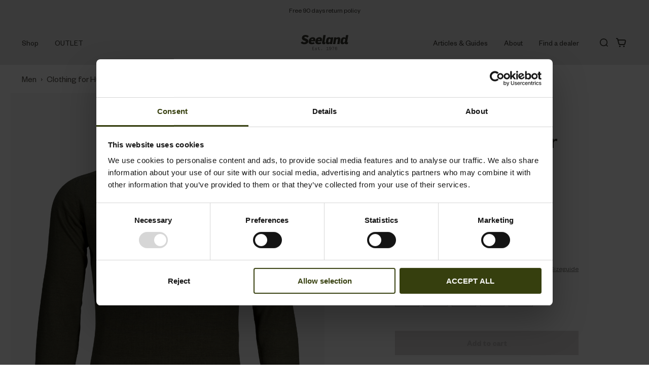

--- FILE ---
content_type: text/html; charset=utf-8
request_url: https://www.seeland.com/en-us/shop/hunting-clothing-for-men/hunting-clothing/hunting-knitwear/woodcock-pullover-1502067
body_size: 30587
content:
<!DOCTYPE html><html lang="en"><head><meta property="og:site_name" content="Seeland"/><meta name="viewport" content="minimum-scale=1, initial-scale=1, width=device-width, shrink-to-fit=no"/><meta charSet="utf-8"/><meta http-equiv="X-UA-Compatible" content="IE=edge"/><meta name="format-detection" content="telephone=no"/><meta name="facebook-domain-verification" content="xji49xat7iknorma2etosfjpb0m9n0"/><title>Woodcock pullover | Seeland</title><meta property="og:title" content="Woodcock pullover | Seeland"/><meta name="og:image" content="https://outfitter-int.centracdn.net/client/dynamic/images/7100_f6ad6a6f6d_150206728_f01.jpg"/><link rel="alternate" hrefLang="da-DK" href="https://www.seeland.com/da-dk/shop/jagttoej-til-maend/jagttoej/jagttroejer/woodcock-pullover-1502067"/><link rel="alternate" hrefLang="de-DE" href="https://www.seeland.com/de-de/shop/jagdbekleidung-fur-herren/jagdbekleidung/jagdblusen/woodcock-pullover-1502067"/><link rel="alternate" hrefLang="x-default" href="https://www.seeland.com/en/shop/hunting-clothing-for-men/hunting-clothing/hunting-knitwear/woodcock-pullover-1502067"/><link rel="alternate" hrefLang="fr-FR" href="https://www.seeland.com/fr-fr/shop/vetements-de-chasse-pour-hommes/vetements-de-chasse/tricots-et-maillots/woodcock-pullover-1502067"/><link rel="alternate" hrefLang="en-GB" href="https://www.seeland.com/en-gb/shop/shooting-clothing-for-men/shooting-clothing/shooting-knitwear/woodcock-pullover-1502067"/><link rel="alternate" hrefLang="nb-NO" href="https://www.seeland.com/nb-no/shop/jaktklaer-til-herre/jaktklaer-til-herre/genser/woodcock-pullover-1502067"/><link rel="alternate" hrefLang="sv-SE" href="https://www.seeland.com/sv-se/shop/jaktklader-foer-herr/jaktklader-foer-herr/jakttroejar/woodcock-pullover-1502067"/><meta property="generated-at" content="1769132740376"/><link rel="canonical" href="https://www.seeland.com/en-us/shop/hunting-clothing-for-men/hunting-clothing/hunting-knitwear/woodcock-pullover-1502067"/><link rel="preload" as="image" href="https://outfitter-int.centracdn.net/client/dynamic/images/7100_f6ad6a6f6d_150206728_f01-full.jpg"/><meta name="next-head-count" content="19"/><link rel="apple-touch-icon" sizes="180x180" href="/icons/seeland/apple-touch-icon.png"/><link rel="icon" type="image/png" sizes="32x32" href="/icons/seeland/favicon-32x32.png"/><link rel="icon" type="image/png" sizes="16x16" href="/icons/seeland/favicon-16x16.png"/><link rel="manifest" href="/icons/seeland/site.webmanifest"/><link rel="preload" href="/fonts/FoundersGrotesk-Medium.woff2" as="font" type="font/woff2" crossorigin="anonymous"/><link rel="preload" href="/fonts/FoundersGrotesk-Regular.woff2" as="font" type="font/woff2" crossorigin="anonymous"/><style data-emotion="css-global fceinr">html{-webkit-font-smoothing:antialiased;-moz-osx-font-smoothing:grayscale;box-sizing:border-box;-webkit-text-size-adjust:100%;}*,*::before,*::after{box-sizing:inherit;}strong,b{font-weight:700;}body{margin:0;color:#383631;font-family:"Founders Grotesk","Arial",sans-serif;font-weight:400;font-size:1.0625rem;line-height:1.5;letter-spacing:0em;background-color:#ffffff;}@media print{body{background-color:#ffffff;}}body::backdrop{background-color:#ffffff;}@font-face{font-family:'Founders Grotesk';font-weight:500;font-display:swap;src:url('/fonts/FoundersGrotesk-Medium.woff2') format('woff2');}@font-face{font-family:'Founders Grotesk';font-weight:400;font-display:swap;src:url('/fonts/FoundersGrotesk-Regular.woff2') format('woff2');}@font-face{font-family:'Gilroy';font-weight:700;font-display:swap;src:url('/fonts/GilroyBold.woff2') format('woff2');}@font-face{font-family:'Gilroy';font-weight:500;font-display:swap;src:url('/fonts/GilroySemibold.woff2') format('woff2');}@font-face{font-family:'Gilroy';font-weight:400;font-display:swap;src:url('/fonts/GilroyRegular.woff2') format('woff2');}@font-face{font-family:'Blinker';font-weight:400;font-display:swap;src:url('/fonts/Blinker-Regular.woff') format('woff');}@font-face{font-family:'Blinker';font-weight:600;font-display:swap;src:url('/fonts/Blinker-SemiBold.woff') format('woff');}@font-face{font-family:'Blinker';font-weight:700;font-display:swap;src:url('/fonts/Blinker-Bold.woff') format('woff');}:root{--cia-theme-spacing:8px;--cia-grid-gap:calc(100vw / 30);--cia-grid-column:calc((100vw - var(--cia-grid-gap) * 13) / 12);--cia-section-spacing:32px;--cia-container-spacing:var(--cia-grid-gap);--cia-toolbar-dense-min-height:55px;--cia-toolbar-min-height:88px;--cia-toolbar-spacing:16px;}@media (min-width:600px){:root{--cia-section-spacing:96px;--cia-container-spacing:calc(var(--cia-grid-gap) * 2 + var(--cia-grid-column));}}iframe,img,input,select,textarea{height:auto;max-width:100%;}ol ol,ol ul,ul ol,ul ul{margin:0;}nav ol,nav ul{list-style:none;padding:0;margin:0;}svg:not([fill]){fill:currentColor;}[type="search"]::-webkit-search-cancel-button,[type="search"]::-webkit-search-decoration{-webkit-appearance:none;-webkit-appearance:none;-moz-appearance:none;-ms-appearance:none;appearance:none;}[id]{scroll-margin-top:var(--cia-header-height, 0px);}a{color:inherit;}.bzfy-gate-powered-by{display:none!important;}.bz-react-gate-image-preview-container{display:none!important;}</style><style data-emotion="css-global 1ubrepq">.grecaptcha-badge{visibility:hidden;}</style><style data-emotion="css-global 1prfaxn">@-webkit-keyframes mui-auto-fill{from{display:block;}}@keyframes mui-auto-fill{from{display:block;}}@-webkit-keyframes mui-auto-fill-cancel{from{display:block;}}@keyframes mui-auto-fill-cancel{from{display:block;}}</style><style data-emotion="css zf0iqh fvqhmm bfnvvg duu3kn 1l8f51c v4k209 1ifepcq 10dohqv 193owbe k008qs 5nr5uh 1fgcxre 1byqbgn 1cc5qob 1rtu016 1uw08sl 1v0cd8t yyjj84 ivocpz p28302 149wrj2 18bcdxo h68j30 1twc0ys i1y2vx qd7no6 s5snr4 1rzb3uu n4kesh 18q4hp3 6bi5fs nhb8h9 1p3935k 3mf706 1im7138 172osot 1yoqa8i q2attn 1terexb 6clmz9 i5tkrl i6bazn sxsumj 1fdb40c 1apq2fp postat kp5nnb b18u13 1oiqyxo 1j298ps 2gl4ao do3ub6 1t9b958 1ofou2u 1slw1u7 ojfy1u 69i1ev 1i1cpny es1ihy 1g62yea fcqsbg 4m20se h4fzzs 1b2ngjp 1xacgu8 1wic81l 192hra3 denix6 lgox56 hsr7e6 yjq98k 1pxtp2j 12jmuxn 1qurrwt ryej60 1v2hwmk 7lah15 1blnrah 125zq41 a0y2e3 hboir5 8atqhb 120r19k 16gztcs xm7b1s 1jfojb4 16alfg8 7lohi8 6pnqov x7jyv4 1y7gcib pd74yo 1upk3nz 1q1wbzy ljntni gqssyb lfvieh 8emujh q8005p 1rousi0">.css-zf0iqh{display:-webkit-box;display:-webkit-flex;display:-ms-flexbox;display:flex;-webkit-flex-direction:column;-ms-flex-direction:column;flex-direction:column;min-height:100vh;}.css-fvqhmm{display:-webkit-inline-box;display:-webkit-inline-flex;display:-ms-inline-flexbox;display:inline-flex;-webkit-align-items:center;-webkit-box-align:center;-ms-flex-align:center;align-items:center;-webkit-box-pack:center;-ms-flex-pack:center;-webkit-justify-content:center;justify-content:center;position:relative;box-sizing:border-box;-webkit-tap-highlight-color:transparent;background-color:transparent;outline:0;border:0;margin:0;border-radius:0;padding:0;cursor:pointer;-webkit-user-select:none;-moz-user-select:none;-ms-user-select:none;user-select:none;vertical-align:middle;-moz-appearance:none;-webkit-appearance:none;-webkit-text-decoration:none;text-decoration:none;color:inherit;font-family:"Founders Grotesk","Arial",sans-serif;font-weight:500;font-size:0.875rem;line-height:1.71;letter-spacing:0em;text-transform:none;min-width:64px;padding:6px 8px;border-radius:0;-webkit-transition:background-color 250ms cubic-bezier(0.4, 0, 0.2, 1) 0ms,box-shadow 250ms cubic-bezier(0.4, 0, 0.2, 1) 0ms,border-color 250ms cubic-bezier(0.4, 0, 0.2, 1) 0ms,color 250ms cubic-bezier(0.4, 0, 0.2, 1) 0ms;transition:background-color 250ms cubic-bezier(0.4, 0, 0.2, 1) 0ms,box-shadow 250ms cubic-bezier(0.4, 0, 0.2, 1) 0ms,border-color 250ms cubic-bezier(0.4, 0, 0.2, 1) 0ms,color 250ms cubic-bezier(0.4, 0, 0.2, 1) 0ms;color:#383631;box-shadow:none;padding:6px 16px;position:absolute;z-index:1101;top:-100px;left:0;background-color:#383631;color:#fff;}.css-fvqhmm::-moz-focus-inner{border-style:none;}.css-fvqhmm.Mui-disabled{pointer-events:none;cursor:default;}@media print{.css-fvqhmm{-webkit-print-color-adjust:exact;color-adjust:exact;}}.css-fvqhmm.Mui-focusVisible{outline:1px dotted #212121;}@media (-webkit-min-device-pixel-ratio: 0){.css-fvqhmm.Mui-focusVisible{outline:5px auto -webkit-focus-ring-color;}}.css-fvqhmm:hover{-webkit-text-decoration:none;text-decoration:none;background-color:rgba(56, 54, 49, 0.04);}@media (hover: none){.css-fvqhmm:hover{background-color:transparent;}}.css-fvqhmm.Mui-disabled{color:#BDB9B9;}.css-fvqhmm:hover{box-shadow:none;}.css-fvqhmm.Mui-focusVisible{box-shadow:none;}.css-fvqhmm:active{box-shadow:none;}.css-fvqhmm.Mui-disabled{box-shadow:none;}.css-fvqhmm:focus{top:0;}.css-bfnvvg{background-color:#fafafa;color:#383631;-webkit-transition:box-shadow 300ms cubic-bezier(0.4, 0, 0.2, 1) 0ms;transition:box-shadow 300ms cubic-bezier(0.4, 0, 0.2, 1) 0ms;box-shadow:none;elevation:0;box-shadow:none;background-color:#ffffff;display:-webkit-box;display:-webkit-flex;display:-ms-flexbox;display:flex;-webkit-flex-direction:column;-ms-flex-direction:column;flex-direction:column;width:100%;box-sizing:border-box;-webkit-flex-shrink:0;-ms-flex-negative:0;flex-shrink:0;position:-webkit-sticky;position:sticky;z-index:1100;top:0;left:auto;right:0;background-color:#f5f5f5;color:rgba(0, 0, 0, 0.87);background-color:#ffffff;color:#383631;--cia-toolbar-spacing:var(--cia-grid-gap);overflow:hidden;background-color:#E6E6E7;color:#383631;border:none;}@media (max-width:1199.95px){.css-bfnvvg .CiaAppHeader-toolbarPushMobile{margin-left:auto;}}@media (min-width:1200px){.css-bfnvvg .CiaAppHeader-toolbarPushDesktop{margin-left:auto;}}@media (max-width:1199.95px){.css-bfnvvg .CiaAppHeader-hiddenOnMobile{display:none;}}@media (min-width:1200px){.css-bfnvvg .CiaAppHeader-hiddenOnDesktop{display:none;}}.css-duu3kn{font-family:"Founders Grotesk","Arial",sans-serif;font-weight:400;font-size:0.8125rem;line-height:1.5;letter-spacing:0em;position:relative;display:-webkit-box;display:-webkit-flex;display:-ms-flexbox;display:flex;-webkit-align-items:center;-webkit-box-align:center;-ms-flex-align:center;align-items:center;-webkit-box-pack:center;-ms-flex-pack:center;-webkit-justify-content:center;justify-content:center;height:40px;padding:0 var(--cia-grid-gap);background-color:#E6E6E7;color:#383631;white-space:nowrap;}@media (max-width:899.95px){.css-1l8f51c{position:absolute;left:50%;top:50%;-webkit-transform:translate(-50%, -50%);-moz-transform:translate(-50%, -50%);-ms-transform:translate(-50%, -50%);transform:translate(-50%, -50%);-webkit-transition:opacity 300ms cubic-bezier(0.4, 0, 0.2, 1) 0ms,visibility 300ms cubic-bezier(0.4, 0, 0.2, 1) 0ms;transition:opacity 300ms cubic-bezier(0.4, 0, 0.2, 1) 0ms,visibility 300ms cubic-bezier(0.4, 0, 0.2, 1) 0ms;}}.css-v4k209{position:relative;display:-webkit-box;display:-webkit-flex;display:-ms-flexbox;display:flex;-webkit-align-items:center;-webkit-box-align:center;-ms-flex-align:center;align-items:center;padding-left:16px;padding-right:16px;min-height:var(--cia-toolbar-min-height);padding-left:var(--cia-toolbar-spacing);padding-right:var(--cia-toolbar-spacing);min-height:var(--cia-toolbar-min-height);}@media (min-width:600px){.css-v4k209{padding-left:24px;padding-right:24px;}}@media (min-width:600px){.css-v4k209{min-height:var(--cia-toolbar-min-height);}}@media (min-width:600px){.css-v4k209{padding-left:var(--cia-toolbar-spacing);padding-right:var(--cia-toolbar-spacing);}}@media (min-width:600px){.css-v4k209{min-height:var(--cia-toolbar-min-height);}}.css-1ifepcq{display:-webkit-inline-box;display:-webkit-inline-flex;display:-ms-inline-flexbox;display:inline-flex;-webkit-align-items:center;-webkit-box-align:center;-ms-flex-align:center;align-items:center;-webkit-box-pack:center;-ms-flex-pack:center;-webkit-justify-content:center;justify-content:center;position:relative;box-sizing:border-box;-webkit-tap-highlight-color:transparent;background-color:transparent;outline:0;border:0;margin:0;border-radius:0;padding:0;cursor:pointer;-webkit-user-select:none;-moz-user-select:none;-ms-user-select:none;user-select:none;vertical-align:middle;-moz-appearance:none;-webkit-appearance:none;-webkit-text-decoration:none;text-decoration:none;color:inherit;text-align:center;-webkit-flex:0 0 auto;-ms-flex:0 0 auto;flex:0 0 auto;font-size:1.5rem;padding:8px;border-radius:50%;overflow:visible;color:#383631;-webkit-transition:background-color 150ms cubic-bezier(0.4, 0, 0.2, 1) 0ms;transition:background-color 150ms cubic-bezier(0.4, 0, 0.2, 1) 0ms;margin-left:-3px;color:inherit;padding:5px;font-size:1.125rem;border-radius:0;-webkit-transition:color 150ms cubic-bezier(0.4, 0, 0.2, 1) 0ms;transition:color 150ms cubic-bezier(0.4, 0, 0.2, 1) 0ms;margin-left:-5px;}.css-1ifepcq::-moz-focus-inner{border-style:none;}.css-1ifepcq.Mui-disabled{pointer-events:none;cursor:default;}@media print{.css-1ifepcq{-webkit-print-color-adjust:exact;color-adjust:exact;}}.css-1ifepcq.Mui-focusVisible{outline:1px dotted #212121;}@media (-webkit-min-device-pixel-ratio: 0){.css-1ifepcq.Mui-focusVisible{outline:5px auto -webkit-focus-ring-color;}}.css-1ifepcq:hover{background-color:rgba(56, 54, 49, 0.04);}@media (hover: none){.css-1ifepcq:hover{background-color:transparent;}}.css-1ifepcq.Mui-disabled{background-color:transparent;color:#BDB9B9;}.css-1ifepcq:hover{background-color:transparent;color:rgba(56, 54, 49, 0.88);}@media (hover: none){.css-1ifepcq:hover{color:#383631;}}.css-1ifepcq:hover{background-color:transparent;color:inherit;}.css-10dohqv{-webkit-user-select:none;-moz-user-select:none;-ms-user-select:none;user-select:none;width:1em;height:1em;display:inline-block;fill:currentColor;-webkit-flex-shrink:0;-ms-flex-negative:0;flex-shrink:0;-webkit-transition:fill 200ms cubic-bezier(0.4, 0, 0.2, 1) 0ms;transition:fill 200ms cubic-bezier(0.4, 0, 0.2, 1) 0ms;font-size:1.5rem;}.css-193owbe{margin:0px 16px;margin-left:-16px;}.css-k008qs{display:-webkit-box;display:-webkit-flex;display:-ms-flexbox;display:flex;}.css-5nr5uh{--_background-color:#F6F6F6;--_color:#383631;--_accent-color:#EE6F2D;--_padding:16px;position:relative;padding:0 var(--_padding);-webkit-transition:background-color 150ms cubic-bezier(0.4, 0, 0.2, 1) 0ms;transition:background-color 150ms cubic-bezier(0.4, 0, 0.2, 1) 0ms;}.css-5nr5uh::before{position:absolute;right:-16px;bottom:0;left:-16px;z-index:1;height:35px;-webkit-transition:visibility 300ms cubic-bezier(0.4, 0, 0.2, 1) 0ms;transition:visibility 300ms cubic-bezier(0.4, 0, 0.2, 1) 0ms;}.css-5nr5uh::after{position:absolute;right:var(--_padding);bottom:0;left:var(--_padding);height:2px;background-color:var(--_accent-color);}.css-5nr5uh:hover::before,.css-5nr5uh:focus-within::before,.css-5nr5uh.Cia-selected::before,.css-5nr5uh:hover::after,.css-5nr5uh:focus-within::after,.css-5nr5uh.Cia-selected::after{content:"";}.css-1fgcxre{-webkit-transition:padding 250ms cubic-bezier(0.4, 0, 0.2, 1) 0ms,background-color 250ms cubic-bezier(0.4, 0, 0.2, 1) 0ms,color 250ms cubic-bezier(0.4, 0, 0.2, 1) 0ms;transition:padding 250ms cubic-bezier(0.4, 0, 0.2, 1) 0ms,background-color 250ms cubic-bezier(0.4, 0, 0.2, 1) 0ms,color 250ms cubic-bezier(0.4, 0, 0.2, 1) 0ms;color:inherit;-webkit-text-decoration:none;text-decoration:none;font-family:"Founders Grotesk","Arial",sans-serif;font-weight:400;font-size:0.9375rem;line-height:1.43;letter-spacing:0em;display:-webkit-box;display:-webkit-flex;display:-ms-flexbox;display:flex;-webkit-align-items:center;-webkit-box-align:center;-ms-flex-align:center;align-items:center;-webkit-box-pack:justify;-webkit-justify-content:space-between;justify-content:space-between;min-height:var(--cia-toolbar-min-height, 0px);z-index:1;}.css-1byqbgn{display:-webkit-inline-box;display:-webkit-inline-flex;display:-ms-inline-flexbox;display:inline-flex;-webkit-align-items:center;-webkit-box-align:center;-ms-flex-align:center;align-items:center;-webkit-box-pack:center;-ms-flex-pack:center;-webkit-justify-content:center;justify-content:center;position:relative;box-sizing:border-box;-webkit-tap-highlight-color:transparent;background-color:transparent;outline:0;border:0;margin:0;border-radius:0;padding:0;cursor:pointer;-webkit-user-select:none;-moz-user-select:none;-ms-user-select:none;user-select:none;vertical-align:middle;-moz-appearance:none;-webkit-appearance:none;-webkit-text-decoration:none;text-decoration:none;color:inherit;-webkit-transition:padding 250ms cubic-bezier(0.4, 0, 0.2, 1) 0ms,background-color 250ms cubic-bezier(0.4, 0, 0.2, 1) 0ms,color 250ms cubic-bezier(0.4, 0, 0.2, 1) 0ms;transition:padding 250ms cubic-bezier(0.4, 0, 0.2, 1) 0ms,background-color 250ms cubic-bezier(0.4, 0, 0.2, 1) 0ms,color 250ms cubic-bezier(0.4, 0, 0.2, 1) 0ms;color:inherit;-webkit-text-decoration:none;text-decoration:none;font-family:"Founders Grotesk","Arial",sans-serif;font-weight:400;font-size:0.9375rem;line-height:1.43;letter-spacing:0em;display:-webkit-box;display:-webkit-flex;display:-ms-flexbox;display:flex;-webkit-align-items:center;-webkit-box-align:center;-ms-flex-align:center;align-items:center;-webkit-box-pack:justify;-webkit-justify-content:space-between;justify-content:space-between;min-height:var(--cia-toolbar-min-height, 0px);z-index:1;}.css-1byqbgn::-moz-focus-inner{border-style:none;}.css-1byqbgn.Mui-disabled{pointer-events:none;cursor:default;}@media print{.css-1byqbgn{-webkit-print-color-adjust:exact;color-adjust:exact;}}.css-1byqbgn.Mui-focusVisible{outline:1px dotted #212121;}@media (-webkit-min-device-pixel-ratio: 0){.css-1byqbgn.Mui-focusVisible{outline:5px auto -webkit-focus-ring-color;}}.css-1cc5qob{position:fixed;top:var(--cia-header-height, 0px);right:0;left:0;z-index:1100;opacity:0;visibility:hidden;display:none;background-color:var(--_background-color);color:var(--_color);min-height:650px;max-height:650px;}nav:not(:hover) .css-1cc5qob{-webkit-transition:opacity 150ms cubic-bezier(0.4, 0, 0.2, 1) 0ms,visibility 150ms cubic-bezier(0.4, 0, 0.2, 1) 0ms;transition:opacity 150ms cubic-bezier(0.4, 0, 0.2, 1) 0ms,visibility 150ms cubic-bezier(0.4, 0, 0.2, 1) 0ms;}@media (min-width:1536px){.css-1cc5qob{min-height:730px;max-height:730px;}}.css-1rtu016{display:-webkit-box;display:-webkit-flex;display:-ms-flexbox;display:flex;-webkit-align-items:flex-start;-webkit-box-align:flex-start;-ms-flex-align:flex-start;align-items:flex-start;-webkit-box-flex:1;-webkit-flex-grow:1;-ms-flex-positive:1;flex-grow:1;padding:var(--cia-grid-gap);border-top:1px solid #D7D7D8;height:100%;}.css-1uw08sl{-webkit-flex:0 1 200px;-ms-flex:0 1 200px;flex:0 1 200px;display:-webkit-box;display:-webkit-flex;display:-ms-flexbox;display:flex;-webkit-flex-direction:column;-ms-flex-direction:column;flex-direction:column;gap:12px;}.css-1uw08sl+.css-1uw08sl{margin-left:64px;}.css-1v0cd8t{line-height:1;}.css-yyjj84{margin:0;font-family:"Founders Grotesk","Arial",sans-serif;font-weight:400;font-size:1.125rem;line-height:1.2;letter-spacing:0em;color:inherit;-webkit-text-decoration:none;text-decoration:none;color:inherit;-webkit-text-decoration:none;text-decoration:none;-webkit-transition:0.3s;transition:0.3s;}.css-yyjj84:hover{-webkit-text-decoration:underline;text-decoration:underline;}.css-yyjj84:hover{color:#D7D7D8;gap:12px;-webkit-text-decoration:none;text-decoration:none;}.css-ivocpz{display:-webkit-inline-box;display:-webkit-inline-flex;display:-ms-inline-flexbox;display:inline-flex;-webkit-align-items:center;-webkit-box-align:center;-ms-flex-align:center;align-items:center;-webkit-box-pack:center;-ms-flex-pack:center;-webkit-justify-content:center;justify-content:center;position:relative;box-sizing:border-box;-webkit-tap-highlight-color:transparent;background-color:transparent;outline:0;border:0;margin:0;border-radius:0;padding:0;cursor:pointer;-webkit-user-select:none;-moz-user-select:none;-ms-user-select:none;user-select:none;vertical-align:middle;-moz-appearance:none;-webkit-appearance:none;-webkit-text-decoration:none;text-decoration:none;color:inherit;font-family:"Founders Grotesk","Arial",sans-serif;font-weight:400;font-size:1.125rem;line-height:1.2;letter-spacing:0em;-webkit-transition:0.3s;transition:0.3s;display:-webkit-box;display:-webkit-flex;display:-ms-flexbox;display:flex;-webkit-align-items:center;-webkit-box-align:center;-ms-flex-align:center;align-items:center;gap:12px;color:#EE6F2D;}.css-ivocpz::-moz-focus-inner{border-style:none;}.css-ivocpz.Mui-disabled{pointer-events:none;cursor:default;}@media print{.css-ivocpz{-webkit-print-color-adjust:exact;color-adjust:exact;}}.css-ivocpz.Mui-focusVisible{outline:1px dotted #212121;}@media (-webkit-min-device-pixel-ratio: 0){.css-ivocpz.Mui-focusVisible{outline:5px auto -webkit-focus-ring-color;}}.css-p28302{display:-webkit-inline-box;display:-webkit-inline-flex;display:-ms-inline-flexbox;display:inline-flex;-webkit-align-items:center;-webkit-box-align:center;-ms-flex-align:center;align-items:center;-webkit-box-pack:center;-ms-flex-pack:center;-webkit-justify-content:center;justify-content:center;position:relative;box-sizing:border-box;-webkit-tap-highlight-color:transparent;background-color:transparent;outline:0;border:0;margin:0;border-radius:0;padding:0;cursor:pointer;-webkit-user-select:none;-moz-user-select:none;-ms-user-select:none;user-select:none;vertical-align:middle;-moz-appearance:none;-webkit-appearance:none;-webkit-text-decoration:none;text-decoration:none;color:inherit;font-family:"Founders Grotesk","Arial",sans-serif;font-weight:400;font-size:1.125rem;line-height:1.2;letter-spacing:0em;-webkit-transition:0.3s;transition:0.3s;display:-webkit-box;display:-webkit-flex;display:-ms-flexbox;display:flex;-webkit-align-items:center;-webkit-box-align:center;-ms-flex-align:center;align-items:center;gap:4px;}.css-p28302::-moz-focus-inner{border-style:none;}.css-p28302.Mui-disabled{pointer-events:none;cursor:default;}@media print{.css-p28302{-webkit-print-color-adjust:exact;color-adjust:exact;}}.css-p28302.Mui-focusVisible{outline:1px dotted #212121;}@media (-webkit-min-device-pixel-ratio: 0){.css-p28302.Mui-focusVisible{outline:5px auto -webkit-focus-ring-color;}}.css-p28302:hover{color:#D7D7D8;gap:12px;}.css-149wrj2{display:-webkit-box;display:-webkit-flex;display:-ms-flexbox;display:flex;-webkit-flex-direction:column;-ms-flex-direction:column;flex-direction:column;-webkit-box-flex-wrap:wrap;-webkit-flex-wrap:wrap;-ms-flex-wrap:wrap;flex-wrap:wrap;row-gap:12px;-webkit-column-gap:88px;column-gap:88px;max-height:300px;}.css-18bcdxo{margin:0;color:inherit;-webkit-text-decoration:none;text-decoration:none;color:inherit;-webkit-text-decoration:none;text-decoration:none;-webkit-transition:0.3s;transition:0.3s;}.css-18bcdxo:hover{-webkit-text-decoration:underline;text-decoration:underline;}.css-18bcdxo:hover{color:#D7D7D8;gap:12px;-webkit-text-decoration:none;text-decoration:none;}.css-h68j30{display:-webkit-box;display:-webkit-flex;display:-ms-flexbox;display:flex;-webkit-flex-direction:column;-ms-flex-direction:column;flex-direction:column;-webkit-box-flex-wrap:wrap;-webkit-flex-wrap:wrap;-ms-flex-wrap:wrap;flex-wrap:wrap;row-gap:12px;-webkit-column-gap:88px;column-gap:88px;max-height:300px;opacity:0;visibility:hidden;position:absolute;pointer-events:none;}.css-1twc0ys{position:absolute;left:50%;-webkit-transform:translate(-50%, 0px);-moz-transform:translate(-50%, 0px);-ms-transform:translate(-50%, 0px);transform:translate(-50%, 0px);height:29px;color:inherit;}@media (min-width:1200px){.css-1twc0ys{height:30px;}}.css-1twc0ys>svg{display:block;width:auto;height:inherit;}.css-i1y2vx{margin:0px 16px;}.css-qd7no6{display:-webkit-inline-box;display:-webkit-inline-flex;display:-ms-inline-flexbox;display:inline-flex;-webkit-align-items:center;-webkit-box-align:center;-ms-flex-align:center;align-items:center;-webkit-box-pack:center;-ms-flex-pack:center;-webkit-justify-content:center;justify-content:center;position:relative;box-sizing:border-box;-webkit-tap-highlight-color:transparent;background-color:transparent;outline:0;border:0;margin:0;border-radius:0;padding:0;cursor:pointer;-webkit-user-select:none;-moz-user-select:none;-ms-user-select:none;user-select:none;vertical-align:middle;-moz-appearance:none;-webkit-appearance:none;-webkit-text-decoration:none;text-decoration:none;color:inherit;text-align:center;-webkit-flex:0 0 auto;-ms-flex:0 0 auto;flex:0 0 auto;font-size:1.5rem;padding:8px;border-radius:50%;overflow:visible;color:#383631;-webkit-transition:background-color 150ms cubic-bezier(0.4, 0, 0.2, 1) 0ms;transition:background-color 150ms cubic-bezier(0.4, 0, 0.2, 1) 0ms;color:inherit;padding:5px;font-size:1.125rem;border-radius:0;-webkit-transition:color 150ms cubic-bezier(0.4, 0, 0.2, 1) 0ms;transition:color 150ms cubic-bezier(0.4, 0, 0.2, 1) 0ms;}.css-qd7no6::-moz-focus-inner{border-style:none;}.css-qd7no6.Mui-disabled{pointer-events:none;cursor:default;}@media print{.css-qd7no6{-webkit-print-color-adjust:exact;color-adjust:exact;}}.css-qd7no6.Mui-focusVisible{outline:1px dotted #212121;}@media (-webkit-min-device-pixel-ratio: 0){.css-qd7no6.Mui-focusVisible{outline:5px auto -webkit-focus-ring-color;}}.css-qd7no6:hover{background-color:rgba(56, 54, 49, 0.04);}@media (hover: none){.css-qd7no6:hover{background-color:transparent;}}.css-qd7no6.Mui-disabled{background-color:transparent;color:#BDB9B9;}.css-qd7no6:hover{background-color:transparent;color:rgba(56, 54, 49, 0.88);}@media (hover: none){.css-qd7no6:hover{color:#383631;}}.css-qd7no6:hover{background-color:transparent;color:inherit;}.css-s5snr4{display:-webkit-inline-box;display:-webkit-inline-flex;display:-ms-inline-flexbox;display:inline-flex;-webkit-align-items:center;-webkit-box-align:center;-ms-flex-align:center;align-items:center;-webkit-box-pack:center;-ms-flex-pack:center;-webkit-justify-content:center;justify-content:center;position:relative;box-sizing:border-box;-webkit-tap-highlight-color:transparent;background-color:transparent;outline:0;border:0;margin:0;border-radius:0;padding:0;cursor:pointer;-webkit-user-select:none;-moz-user-select:none;-ms-user-select:none;user-select:none;vertical-align:middle;-moz-appearance:none;-webkit-appearance:none;-webkit-text-decoration:none;text-decoration:none;color:inherit;text-align:center;-webkit-flex:0 0 auto;-ms-flex:0 0 auto;flex:0 0 auto;font-size:1.5rem;padding:8px;border-radius:50%;overflow:visible;color:#383631;-webkit-transition:background-color 150ms cubic-bezier(0.4, 0, 0.2, 1) 0ms;transition:background-color 150ms cubic-bezier(0.4, 0, 0.2, 1) 0ms;margin-right:-3px;color:inherit;padding:5px;font-size:1.125rem;border-radius:0;-webkit-transition:color 150ms cubic-bezier(0.4, 0, 0.2, 1) 0ms;transition:color 150ms cubic-bezier(0.4, 0, 0.2, 1) 0ms;margin-right:-5px;}.css-s5snr4::-moz-focus-inner{border-style:none;}.css-s5snr4.Mui-disabled{pointer-events:none;cursor:default;}@media print{.css-s5snr4{-webkit-print-color-adjust:exact;color-adjust:exact;}}.css-s5snr4.Mui-focusVisible{outline:1px dotted #212121;}@media (-webkit-min-device-pixel-ratio: 0){.css-s5snr4.Mui-focusVisible{outline:5px auto -webkit-focus-ring-color;}}.css-s5snr4:hover{background-color:rgba(56, 54, 49, 0.04);}@media (hover: none){.css-s5snr4:hover{background-color:transparent;}}.css-s5snr4.Mui-disabled{background-color:transparent;color:#BDB9B9;}.css-s5snr4:hover{background-color:transparent;color:rgba(56, 54, 49, 0.88);}@media (hover: none){.css-s5snr4:hover{color:#383631;}}.css-s5snr4:hover{background-color:transparent;color:inherit;}.css-1rzb3uu{position:relative;display:-webkit-inline-box;display:-webkit-inline-flex;display:-ms-inline-flexbox;display:inline-flex;vertical-align:middle;-webkit-flex-shrink:0;-ms-flex-negative:0;flex-shrink:0;}.css-n4kesh{display:-webkit-box;display:-webkit-flex;display:-ms-flexbox;display:flex;-webkit-flex-direction:row;-ms-flex-direction:row;flex-direction:row;-webkit-box-flex-wrap:wrap;-webkit-flex-wrap:wrap;-ms-flex-wrap:wrap;flex-wrap:wrap;-webkit-box-pack:center;-ms-flex-pack:center;-webkit-justify-content:center;justify-content:center;-webkit-align-content:center;-ms-flex-line-pack:center;align-content:center;-webkit-align-items:center;-webkit-box-align:center;-ms-flex-align:center;align-items:center;position:absolute;box-sizing:border-box;font-family:"Founders Grotesk","Arial",sans-serif;font-weight:500;font-size:0.75rem;min-width:20px;line-height:1;padding:0 6px;height:20px;border-radius:10px;z-index:1;-webkit-transition:-webkit-transform 195ms cubic-bezier(0.4, 0, 0.2, 1) 0ms;transition:transform 195ms cubic-bezier(0.4, 0, 0.2, 1) 0ms;background-color:#EE6F2D;color:#ffffff;top:14%;right:14%;-webkit-transform:scale(1) translate(50%, -50%);-moz-transform:scale(1) translate(50%, -50%);-ms-transform:scale(1) translate(50%, -50%);transform:scale(1) translate(50%, -50%);transform-origin:100% 0%;min-width:16px;height:16px;border-radius:8px;font-size:9px;font-weight:400;line-height:1.2;top:14%;right:14%;}.css-n4kesh.MuiBadge-invisible{-webkit-transform:scale(0) translate(50%, -50%);-moz-transform:scale(0) translate(50%, -50%);-ms-transform:scale(0) translate(50%, -50%);transform:scale(0) translate(50%, -50%);}.css-18q4hp3{-webkit-box-flex:1;-webkit-flex-grow:1;-ms-flex-positive:1;flex-grow:1;outline:0;}.css-6bi5fs{margin:0;font-family:"Founders Grotesk","Arial",sans-serif;font-weight:400;font-size:1.0625rem;line-height:1.5;letter-spacing:0em;color:rgba(56, 54, 49, 0.65);position:absolute;top:var(--cia-header-height);margin:16px 0px;margin-left:var(--cia-grid-gap);color:#524E48;z-index:1;}.css-6bi5fs .MuiBreadcrumbs-separator{margin-top:-2px;}@media (max-width:899.95px){.css-6bi5fs{display:none;}}.css-nhb8h9{display:-webkit-box;display:-webkit-flex;display:-ms-flexbox;display:flex;-webkit-box-flex-wrap:wrap;-webkit-flex-wrap:wrap;-ms-flex-wrap:wrap;flex-wrap:wrap;-webkit-align-items:center;-webkit-box-align:center;-ms-flex-align:center;align-items:center;padding:0;margin:0;list-style:none;}.css-1p3935k:not(:hover){-webkit-text-decoration:none;text-decoration:none;}.css-3mf706{display:-webkit-box;display:-webkit-flex;display:-ms-flexbox;display:flex;-webkit-user-select:none;-moz-user-select:none;-ms-user-select:none;user-select:none;margin-left:8px;margin-right:8px;}.css-1im7138{position:relative;background-color:#ffffff;}@media (min-width:900px){.css-1im7138{display:grid;grid-template-columns:50% 50%;min-height:calc(100vh - var(--cia-header-height, 0px));pointer-events:none;}.css-1im7138>*{pointer-events:auto;}}.css-172osot{background-color:#ffffff;}.css-1yoqa8i{position:relative;display:-webkit-box;display:-webkit-flex;display:-ms-flexbox;display:flex;grid-gap:var(--cia-grid-gap);scroll-snap-type:x mandatory;overflow-x:scroll;padding:0 0 0 var(--cia-grid-gap);margin:var(--cia-grid-gap) 0;}.css-1yoqa8i>button{-webkit-flex-shrink:0;-ms-flex-negative:0;flex-shrink:0;width:60%;}.css-1yoqa8i>div{-webkit-flex-shrink:0;-ms-flex-negative:0;flex-shrink:0;width:100%;}@media (min-width:900px){.css-1yoqa8i{display:none;}}.css-q2attn{display:-webkit-inline-box;display:-webkit-inline-flex;display:-ms-inline-flexbox;display:inline-flex;-webkit-align-items:center;-webkit-box-align:center;-ms-flex-align:center;align-items:center;-webkit-box-pack:center;-ms-flex-pack:center;-webkit-justify-content:center;justify-content:center;position:relative;box-sizing:border-box;-webkit-tap-highlight-color:transparent;background-color:transparent;outline:0;border:0;margin:0;border-radius:0;padding:0;cursor:pointer;-webkit-user-select:none;-moz-user-select:none;-ms-user-select:none;user-select:none;vertical-align:middle;-moz-appearance:none;-webkit-appearance:none;-webkit-text-decoration:none;text-decoration:none;color:inherit;}.css-q2attn::-moz-focus-inner{border-style:none;}.css-q2attn.Mui-disabled{pointer-events:none;cursor:default;}@media print{.css-q2attn{-webkit-print-color-adjust:exact;color-adjust:exact;}}.css-q2attn.Mui-focusVisible{outline:1px dotted #212121;}@media (-webkit-min-device-pixel-ratio: 0){.css-q2attn.Mui-focusVisible{outline:5px auto -webkit-focus-ring-color;}}.css-1terexb{--aspect-ratio:0.7703703703703704;display:block;position:relative;width:100%;}.css-1terexb:before{content:"";display:block;padding-bottom:calc(100% / var(--aspect-ratio));}.css-1terexb>:not(style){position:absolute;top:0;left:0;width:100%;height:100%;}.css-1terexb>video,.css-1terexb>picture,.css-1terexb>img{object-fit:cover;}.css-1terexb img{object-fit:contain;padding:16px;}@media (min-width:900px){.css-1terexb{-webkit-transform:scale(1.3);-moz-transform:scale(1.3);-ms-transform:scale(1.3);transform:scale(1.3);}.css-1terexb img{padding:40px;}.Cia-zoomOut .css-1terexb{-webkit-transform:scale(1);-moz-transform:scale(1);-ms-transform:scale(1);transform:scale(1);-webkit-transition:-webkit-transform 750ms cubic-bezier(0.4, 0, 0.2, 1) var(--delay);transition:transform 750ms cubic-bezier(0.4, 0, 0.2, 1) var(--delay);}}.css-6clmz9{display:block;width:100%;height:auto;object-fit:cover;}.css-6clmz9>img{display:inherit;width:100%;height:inherit;object-fit:inherit;}.css-i5tkrl{display:grid;gap:calc(var(--cia-grid-gap) / 2);padding:calc(var(--cia-grid-gap) / 2);padding-top:0;padding-right:0;margin-top:56px;grid-template-columns:repeat(2, 1fr);}.css-i5tkrl>*:last-child{grid-column:span 2;}@media (max-width:899.95px){.css-i5tkrl{display:none;}}.css-i6bazn{overflow:hidden;}.css-sxsumj{position:relative;padding:0 var(--cia-grid-gap) var(--cia-section-spacing);margin-top:24px;background-color:#ffffff;}@media (min-width:1200px){.css-sxsumj{padding:var(--cia-section-spacing) var(--cia-section-spacing);}}.css-1fdb40c{position:absolute;top:-50px;right:0;left:0;}.css-1apq2fp{position:absolute;top:0;right:0;bottom:0;left:0;background-color:#ffffff;top:0;}@media (max-width:899.95px){.css-1apq2fp{top:0!important;}}.css-postat{position:-webkit-sticky;position:sticky;top:calc(var(--cia-header-height, 0px) + var(--cia-section-spacing));}@media (max-width:899.95px){.css-kp5nnb{opacity:1!important;visibility:visible!important;}}@media (min-width:900px){.css-kp5nnb{max-width:470px;margin:0 var(--cia-grid-gap);}}.css-b18u13{margin:0;font-family:"Founders Grotesk","Arial",sans-serif;font-weight:400;font-size:1.875rem;line-height:1.27;letter-spacing:0em;margin:16px 0px 16px;}@media (min-width:900px){.css-b18u13{font-family:"Founders Grotesk","Arial",sans-serif;font-weight:500;font-size:2.5rem;line-height:1.1;letter-spacing:0em;margin:8px 0px 32px;}}.css-1oiqyxo{margin:0;font-family:"Founders Grotesk","Arial",sans-serif;font-weight:400;font-size:1.0625rem;line-height:1.5;letter-spacing:0em;font-family:"Founders Grotesk","Arial",sans-serif;font-weight:500;font-size:1rem;line-height:1.5;letter-spacing:0em;margin:0;display:-webkit-box;display:-webkit-flex;display:-ms-flexbox;display:flex;-webkit-box-flex-wrap:wrap;-webkit-flex-wrap:wrap;-ms-flex-wrap:wrap;flex-wrap:wrap;gap:16px;row-gap:4px;}@media (min-width:900px){.css-1oiqyxo{font-family:"Founders Grotesk","Arial",sans-serif;font-weight:500;font-size:1rem;line-height:1.5;letter-spacing:0em;}}.css-1j298ps{display:-webkit-box;display:-webkit-flex;display:-ms-flexbox;display:flex;-webkit-box-flex-wrap:wrap;-webkit-flex-wrap:wrap;-ms-flex-wrap:wrap;flex-wrap:wrap;gap:16px;row-gap:0px;font-family:"Founders Grotesk","Arial",sans-serif;font-weight:500;font-size:1rem;line-height:1.5;letter-spacing:0em;}.css-2gl4ao{margin-top:24px;}@media (min-width:900px){.css-2gl4ao{margin-top:48px;}}.css-do3ub6{margin:0;font-family:"Founders Grotesk","Arial",sans-serif;font-weight:400;font-size:1.0625rem;line-height:1.5;letter-spacing:0em;font-family:"Founders Grotesk","Arial",sans-serif;font-weight:400;font-size:0.9375rem;line-height:1.43;letter-spacing:0em;margin-bottom:16px;text-transform:capitalize;}.css-1t9b958{display:-webkit-inline-box;display:-webkit-inline-flex;display:-ms-inline-flexbox;display:inline-flex;-webkit-align-items:flex-start;-webkit-box-align:flex-start;-ms-flex-align:flex-start;align-items:flex-start;-webkit-box-pack:start;-ms-flex-pack:start;-webkit-justify-content:flex-start;justify-content:flex-start;-webkit-flex-direction:row;-ms-flex-direction:row;flex-direction:row;overflow:hidden;-webkit-box-flex-wrap:wrap;-webkit-flex-wrap:wrap;-ms-flex-wrap:wrap;flex-wrap:wrap;}.css-1ofou2u{display:inherit;width:inherit;-webkit-align-items:inherit;-webkit-box-align:inherit;-ms-flex-align:inherit;align-items:inherit;-webkit-box-pack:inherit;-ms-flex-pack:inherit;-webkit-justify-content:inherit;justify-content:inherit;-webkit-flex-direction:inherit;-ms-flex-direction:inherit;flex-direction:inherit;-webkit-box-flex-wrap:inherit;-webkit-flex-wrap:inherit;-ms-flex-wrap:inherit;flex-wrap:inherit;margin:-4px;}.css-1ofou2u>*:not(style){margin:4px;}.css-1slw1u7{display:-webkit-inline-box;display:-webkit-inline-flex;display:-ms-inline-flexbox;display:inline-flex;-webkit-align-items:center;-webkit-box-align:center;-ms-flex-align:center;align-items:center;-webkit-box-pack:center;-ms-flex-pack:center;-webkit-justify-content:center;justify-content:center;position:relative;box-sizing:border-box;-webkit-tap-highlight-color:transparent;background-color:transparent;outline:0;border:0;margin:0;border-radius:0;padding:0;cursor:pointer;-webkit-user-select:none;-moz-user-select:none;-ms-user-select:none;user-select:none;vertical-align:middle;-moz-appearance:none;-webkit-appearance:none;-webkit-text-decoration:none;text-decoration:none;color:inherit;font-family:"Founders Grotesk","Arial",sans-serif;font-weight:500;font-size:0.9375rem;line-height:1.71;letter-spacing:0em;text-transform:none;min-width:64px;padding:7px 21px;border-radius:0;-webkit-transition:background-color 250ms cubic-bezier(0.4, 0, 0.2, 1) 0ms,box-shadow 250ms cubic-bezier(0.4, 0, 0.2, 1) 0ms,border-color 250ms cubic-bezier(0.4, 0, 0.2, 1) 0ms,color 250ms cubic-bezier(0.4, 0, 0.2, 1) 0ms;transition:background-color 250ms cubic-bezier(0.4, 0, 0.2, 1) 0ms,box-shadow 250ms cubic-bezier(0.4, 0, 0.2, 1) 0ms,border-color 250ms cubic-bezier(0.4, 0, 0.2, 1) 0ms,color 250ms cubic-bezier(0.4, 0, 0.2, 1) 0ms;border:1px solid rgba(56, 54, 49, 0.5);color:#383631;box-shadow:none;padding:5px 15px;border-color:#F6F6F6;padding:10px 31px;min-width:48px;height:48px;padding:5px;background:center no-repeat;background-origin:content-box;-webkit-background-size:contain;background-size:contain;border:1px solid #e0e0e0;color:#212121;background-image:url(https://outfitter-int.centracdn.net/client/dynamic/images/7100_f6ad6a6f6d_150206728_f01-thumb.jpg);}.css-1slw1u7::-moz-focus-inner{border-style:none;}.css-1slw1u7.Mui-disabled{pointer-events:none;cursor:default;}@media print{.css-1slw1u7{-webkit-print-color-adjust:exact;color-adjust:exact;}}.css-1slw1u7.Mui-focusVisible{outline:1px dotted #212121;}@media (-webkit-min-device-pixel-ratio: 0){.css-1slw1u7.Mui-focusVisible{outline:5px auto -webkit-focus-ring-color;}}.css-1slw1u7:hover{-webkit-text-decoration:none;text-decoration:none;background-color:rgba(56, 54, 49, 0.04);border:1px solid #383631;}@media (hover: none){.css-1slw1u7:hover{background-color:transparent;}}.css-1slw1u7.Mui-disabled{color:#BDB9B9;border:1px solid #E0DCDC;}.css-1slw1u7:hover{box-shadow:none;}.css-1slw1u7.Mui-focusVisible{box-shadow:none;}.css-1slw1u7:active{box-shadow:none;}.css-1slw1u7.Mui-disabled{box-shadow:none;}.css-1slw1u7:hover{background-color:transparent;}.css-1slw1u7:hover{border-color:inherit;background-color:rgba(82, 78, 72, 0.12);}.css-1slw1u7.selected{border-color:#383631;color:#383631;}.css-1slw1u7:hover{color:#383631;}.css-ojfy1u{margin-top:32px;display:-webkit-box;display:-webkit-flex;display:-ms-flexbox;display:flex;-webkit-flex-direction:column;-ms-flex-direction:column;flex-direction:column;width:100%;}@media (min-width:900px){.css-ojfy1u{margin-top:24px;}}.css-69i1ev{display:-webkit-box;display:-webkit-flex;display:-ms-flexbox;display:flex;-webkit-box-pack:justify;-webkit-justify-content:space-between;justify-content:space-between;-webkit-align-items:center;-webkit-box-align:center;-ms-flex-align:center;align-items:center;}.css-1i1cpny{display:-webkit-inline-box;display:-webkit-inline-flex;display:-ms-inline-flexbox;display:inline-flex;-webkit-align-items:center;-webkit-box-align:center;-ms-flex-align:center;align-items:center;-webkit-box-pack:center;-ms-flex-pack:center;-webkit-justify-content:center;justify-content:center;position:relative;box-sizing:border-box;-webkit-tap-highlight-color:transparent;background-color:transparent;outline:0;border:0;margin:0;border-radius:0;padding:0;cursor:pointer;-webkit-user-select:none;-moz-user-select:none;-ms-user-select:none;user-select:none;vertical-align:middle;-moz-appearance:none;-webkit-appearance:none;-webkit-text-decoration:none;text-decoration:none;color:inherit;margin:0;color:inherit;-webkit-text-decoration:none;text-decoration:none;color:inherit;font-family:"Founders Grotesk","Arial",sans-serif;font-weight:400;font-size:0.8125rem;line-height:1.5;letter-spacing:0em;margin-bottom:16px;color:rgba(56, 54, 49, 0.65);-webkit-text-decoration:underline;text-decoration:underline;}.css-1i1cpny::-moz-focus-inner{border-style:none;}.css-1i1cpny.Mui-disabled{pointer-events:none;cursor:default;}@media print{.css-1i1cpny{-webkit-print-color-adjust:exact;color-adjust:exact;}}.css-1i1cpny.Mui-focusVisible{outline:1px dotted #212121;}@media (-webkit-min-device-pixel-ratio: 0){.css-1i1cpny.Mui-focusVisible{outline:5px auto -webkit-focus-ring-color;}}.css-1i1cpny:hover{-webkit-text-decoration:underline;text-decoration:underline;}.css-es1ihy{display:-webkit-inline-box;display:-webkit-inline-flex;display:-ms-inline-flexbox;display:inline-flex;-webkit-align-items:flex-start;-webkit-box-align:flex-start;-ms-flex-align:flex-start;align-items:flex-start;-webkit-box-pack:start;-ms-flex-pack:start;-webkit-justify-content:flex-start;justify-content:flex-start;overflow:hidden;width:100%;display:-webkit-box;display:-webkit-flex;display:-ms-flexbox;display:flex;-webkit-align-items:flex-start;-webkit-box-align:flex-start;-ms-flex-align:flex-start;align-items:flex-start;-webkit-box-flex-wrap:wrap;-webkit-flex-wrap:wrap;-ms-flex-wrap:wrap;flex-wrap:wrap;}.css-1g62yea{display:-webkit-inline-box;display:-webkit-inline-flex;display:-ms-inline-flexbox;display:inline-flex;-webkit-align-items:center;-webkit-box-align:center;-ms-flex-align:center;align-items:center;-webkit-box-pack:center;-ms-flex-pack:center;-webkit-justify-content:center;justify-content:center;position:relative;box-sizing:border-box;-webkit-tap-highlight-color:transparent;background-color:transparent;outline:0;border:0;margin:0;border-radius:0;padding:0;cursor:pointer;-webkit-user-select:none;-moz-user-select:none;-ms-user-select:none;user-select:none;vertical-align:middle;-moz-appearance:none;-webkit-appearance:none;-webkit-text-decoration:none;text-decoration:none;color:inherit;font-family:"Founders Grotesk","Arial",sans-serif;font-weight:500;font-size:0.9375rem;line-height:1.71;letter-spacing:0em;text-transform:none;min-width:64px;padding:7px 21px;border-radius:0;-webkit-transition:background-color 250ms cubic-bezier(0.4, 0, 0.2, 1) 0ms,box-shadow 250ms cubic-bezier(0.4, 0, 0.2, 1) 0ms,border-color 250ms cubic-bezier(0.4, 0, 0.2, 1) 0ms,color 250ms cubic-bezier(0.4, 0, 0.2, 1) 0ms;transition:background-color 250ms cubic-bezier(0.4, 0, 0.2, 1) 0ms,box-shadow 250ms cubic-bezier(0.4, 0, 0.2, 1) 0ms,border-color 250ms cubic-bezier(0.4, 0, 0.2, 1) 0ms,color 250ms cubic-bezier(0.4, 0, 0.2, 1) 0ms;border:1px solid rgba(56, 54, 49, 0.5);color:#383631;box-shadow:none;padding:5px 15px;border-color:#F6F6F6;padding:10px 31px;min-width:48px;height:48px;padding:5px;background:center no-repeat;background-origin:content-box;-webkit-background-size:contain;background-size:contain;border:1px solid #e0e0e0;color:#bdbdbd;border-color:rgba(56, 54, 49, 0.4);color:rgba(56, 54, 49, 0.4);}.css-1g62yea::-moz-focus-inner{border-style:none;}.css-1g62yea.Mui-disabled{pointer-events:none;cursor:default;}@media print{.css-1g62yea{-webkit-print-color-adjust:exact;color-adjust:exact;}}.css-1g62yea.Mui-focusVisible{outline:1px dotted #212121;}@media (-webkit-min-device-pixel-ratio: 0){.css-1g62yea.Mui-focusVisible{outline:5px auto -webkit-focus-ring-color;}}.css-1g62yea:hover{-webkit-text-decoration:none;text-decoration:none;background-color:rgba(56, 54, 49, 0.04);border:1px solid #383631;}@media (hover: none){.css-1g62yea:hover{background-color:transparent;}}.css-1g62yea.Mui-disabled{color:#BDB9B9;border:1px solid #E0DCDC;}.css-1g62yea:hover{box-shadow:none;}.css-1g62yea.Mui-focusVisible{box-shadow:none;}.css-1g62yea:active{box-shadow:none;}.css-1g62yea.Mui-disabled{box-shadow:none;}.css-1g62yea:hover{background-color:transparent;}.css-1g62yea:hover{border-color:inherit;background-color:rgba(82, 78, 72, 0.12);}.css-1g62yea.selected{border-color:#383631;color:#383631;}.css-1g62yea:hover{color:#383631;}.css-1g62yea.selected{border-color:#383631;background-color:#524E48;color:#F6F6F6;}.css-fcqsbg{display:-webkit-inline-box;display:-webkit-inline-flex;display:-ms-inline-flexbox;display:inline-flex;-webkit-align-items:center;-webkit-box-align:center;-ms-flex-align:center;align-items:center;-webkit-box-pack:center;-ms-flex-pack:center;-webkit-justify-content:center;justify-content:center;position:relative;box-sizing:border-box;-webkit-tap-highlight-color:transparent;background-color:transparent;outline:0;border:0;margin:0;border-radius:0;padding:0;cursor:pointer;-webkit-user-select:none;-moz-user-select:none;-ms-user-select:none;user-select:none;vertical-align:middle;-moz-appearance:none;-webkit-appearance:none;-webkit-text-decoration:none;text-decoration:none;color:inherit;font-family:"Founders Grotesk","Arial",sans-serif;font-weight:500;font-size:0.9375rem;line-height:1.71;letter-spacing:0em;text-transform:none;min-width:64px;padding:8px 22px;border-radius:0;-webkit-transition:background-color 250ms cubic-bezier(0.4, 0, 0.2, 1) 0ms,box-shadow 250ms cubic-bezier(0.4, 0, 0.2, 1) 0ms,border-color 250ms cubic-bezier(0.4, 0, 0.2, 1) 0ms,color 250ms cubic-bezier(0.4, 0, 0.2, 1) 0ms;transition:background-color 250ms cubic-bezier(0.4, 0, 0.2, 1) 0ms,box-shadow 250ms cubic-bezier(0.4, 0, 0.2, 1) 0ms,border-color 250ms cubic-bezier(0.4, 0, 0.2, 1) 0ms,color 250ms cubic-bezier(0.4, 0, 0.2, 1) 0ms;color:#ffffff;background-color:#EE6F2D;box-shadow:0px 3px 1px -2px rgba(0,0,0,0.2),0px 2px 2px 0px rgba(0,0,0,0.14),0px 1px 5px 0px rgba(0,0,0,0.12);width:100%;box-shadow:none;padding:6px 16px;padding:11px 32px;min-width:48px;height:48px;margin:48px 0px 24px 0px;font-weight:bold;}.css-fcqsbg::-moz-focus-inner{border-style:none;}.css-fcqsbg.Mui-disabled{pointer-events:none;cursor:default;}@media print{.css-fcqsbg{-webkit-print-color-adjust:exact;color-adjust:exact;}}.css-fcqsbg.Mui-focusVisible{outline:1px dotted #212121;}@media (-webkit-min-device-pixel-ratio: 0){.css-fcqsbg.Mui-focusVisible{outline:5px auto -webkit-focus-ring-color;}}.css-fcqsbg:hover{-webkit-text-decoration:none;text-decoration:none;background-color:#D4581D;box-shadow:0px 2px 4px -1px rgba(0,0,0,0.2),0px 4px 5px 0px rgba(0,0,0,0.14),0px 1px 10px 0px rgba(0,0,0,0.12);}@media (hover: none){.css-fcqsbg:hover{background-color:#EE6F2D;}}.css-fcqsbg:active{box-shadow:0px 5px 5px -3px rgba(0,0,0,0.2),0px 8px 10px 1px rgba(0,0,0,0.14),0px 3px 14px 2px rgba(0,0,0,0.12);}.css-fcqsbg.Mui-focusVisible{box-shadow:0px 3px 5px -1px rgba(0,0,0,0.2),0px 6px 10px 0px rgba(0,0,0,0.14),0px 1px 18px 0px rgba(0,0,0,0.12);}.css-fcqsbg.Mui-disabled{color:#BDB9B9;box-shadow:none;background-color:#E0DCDC;}.css-fcqsbg:hover{box-shadow:none;}.css-fcqsbg.Mui-focusVisible{box-shadow:none;}.css-fcqsbg:active{box-shadow:none;}.css-fcqsbg.Mui-disabled{box-shadow:none;}.css-fcqsbg:hover{background-color:#D4581D;}.css-4m20se{margin:0;font-family:"Founders Grotesk","Arial",sans-serif;font-weight:400;font-size:0.8125rem;line-height:1.5;letter-spacing:0em;}.css-h4fzzs{font-family:"Founders Grotesk","Arial",sans-serif;font-weight:400;font-size:1.0625rem;line-height:1.5;letter-spacing:0em;}.css-h4fzzs h1{text-transform:uppercase;}.css-h4fzzs h2{font-family:"Founders Grotesk","Arial",sans-serif;font-weight:400;font-size:1.375rem;line-height:1.27;letter-spacing:0em;}.css-h4fzzs h3{font-family:"Founders Grotesk","Arial",sans-serif;font-weight:400;font-size:1.25rem;line-height:1.2;letter-spacing:0em;}.css-h4fzzs h4{font-family:"Founders Grotesk","Arial",sans-serif;font-weight:400;font-size:1.125rem;line-height:1.2;letter-spacing:0em;}.css-h4fzzs h5{font-family:"Founders Grotesk","Arial",sans-serif;font-weight:500;font-size:1rem;line-height:1.5;letter-spacing:0em;}.css-h4fzzs h6{font-family:"Founders Grotesk","Arial",sans-serif;font-weight:400;font-size:0.75rem;line-height:2.17;letter-spacing:0.083em;text-transform:uppercase;}.css-h4fzzs h1,.css-h4fzzs h2,.css-h4fzzs h3,.css-h4fzzs h4,.css-h4fzzs h5,.css-h4fzzs h6,.css-h4fzzs ol,.css-h4fzzs ul,.css-h4fzzs p,.css-h4fzzs hr{margin:max(16px, 1em) auto max(8px, 0.5em);}.css-h4fzzs h1:first-child,.css-h4fzzs h2:first-child,.css-h4fzzs h3:first-child,.css-h4fzzs h4:first-child,.css-h4fzzs h5:first-child,.css-h4fzzs h6:first-child,.css-h4fzzs ol:first-child,.css-h4fzzs ul:first-child,.css-h4fzzs p:first-child,.css-h4fzzs hr:first-child{margin-top:0;}.css-h4fzzs h1:last-child,.css-h4fzzs h2:last-child,.css-h4fzzs h3:last-child,.css-h4fzzs h4:last-child,.css-h4fzzs h5:last-child,.css-h4fzzs h6:last-child,.css-h4fzzs ol:last-child,.css-h4fzzs ul:last-child,.css-h4fzzs p:last-child,.css-h4fzzs hr:last-child{margin-bottom:0;}.css-h4fzzs figure,.css-h4fzzs img{margin:2.8em auto;}.css-h4fzzs figure:first-child,.css-h4fzzs img:first-child{margin-top:0;}.css-h4fzzs figure:last-child,.css-h4fzzs img:last-child{margin-bottom:0;}.css-h4fzzs figure img{margin:0;}.css-h4fzzs img{display:block;width:100%;}.css-h4fzzs figcaption{font-family:"Founders Grotesk","Arial",sans-serif;font-weight:400;font-size:0.8125rem;line-height:1.5;letter-spacing:0em;margin:16px 0px 0px;}.css-h4fzzs blockquote{margin:2.8em auto;}.css-h4fzzs blockquote p{font-family:"Founders Grotesk","Arial",sans-serif;font-weight:400;font-size:1.375rem;line-height:1.27;letter-spacing:0em;}.css-h4fzzs blockquote cite{font-family:"Founders Grotesk","Arial",sans-serif;font-weight:400;font-size:0.8125rem;line-height:1.5;letter-spacing:0em;}.css-h4fzzs ol,.css-h4fzzs ul{padding-left:1.25em;}.css-h4fzzs hr{height:1px;border:none;background-color:currentColor;}.css-h4fzzs a{color:inherit;}.css-1b2ngjp{list-style:none;padding:0;margin:32px 0px 0px;}@media (min-width:900px){.css-1b2ngjp{margin:40px 0px 0px;}}.css-1xacgu8{font-family:"Founders Grotesk","Arial",sans-serif;font-weight:400;font-size:0.8125rem;line-height:1.5;letter-spacing:0em;display:-webkit-box;display:-webkit-flex;display:-ms-flexbox;display:flex;-webkit-align-items:center;-webkit-box-align:center;-ms-flex-align:center;align-items:center;padding:4px 0px;}.css-1xacgu8>:not(style)+:not(style){margin-left:8px;}.css-1wic81l{-webkit-user-select:none;-moz-user-select:none;-ms-user-select:none;user-select:none;width:1em;height:1em;display:inline-block;fill:currentColor;-webkit-flex-shrink:0;-ms-flex-negative:0;flex-shrink:0;-webkit-transition:fill 200ms cubic-bezier(0.4, 0, 0.2, 1) 0ms;transition:fill 200ms cubic-bezier(0.4, 0, 0.2, 1) 0ms;font-size:1.5rem;color:#383631;}.css-192hra3{--cia-accordion-border-color:#E6E6E7;--_logo-inset:0px;--_gutter-inline:var(--cia-grid-gap);--_gutter-block:32px;--_main-background-color:#F6F6F6;--_main-color:#383631;--_main-accent-color:#EE6F2D;--_aside-background-color:#E6E6E7;--_aside-color:#383631;--_aside-accent-color:#383631;}@media (min-width:900px){.css-192hra3{--_logo-inset:116px;}}.css-denix6{position:relative;padding:var(--_gutter-block) var(--_gutter-inline);display:grid;grid-gap:24px 16px;background-color:var(--_main-background-color);color:var(--_main-color);}@media (min-width:900px){.css-denix6{--_gutter-block:64px;grid-template-columns:repeat(auto-fit, minmax(150px, 1fr));-webkit-align-items:flex-start;-webkit-box-align:flex-start;-ms-flex-align:flex-start;align-items:flex-start;padding-top:calc(var(--_gutter-block) * 3);padding-bottom:calc(var(--_gutter-block) * 1.5);}}.css-lgox56{position:absolute;top:calc(var(--_gutter-block));left:0;right:0;display:-webkit-box;display:-webkit-flex;display:-ms-flexbox;display:flex;width:var(--_gutter-block);margin-inline:auto;}@media (max-width:899.95px){.css-lgox56{display:none;}}.css-hsr7e6{-webkit-user-select:none;-moz-user-select:none;-ms-user-select:none;user-select:none;width:1em;height:1em;display:inline-block;fill:currentColor;-webkit-flex-shrink:0;-ms-flex-negative:0;flex-shrink:0;-webkit-transition:fill 200ms cubic-bezier(0.4, 0, 0.2, 1) 0ms;transition:fill 200ms cubic-bezier(0.4, 0, 0.2, 1) 0ms;font-size:1.5rem;font-size:64px;}.css-yjq98k{display:grid;grid-gap:8px 0px;padding:0;margin:0;list-style:none;}@media (max-width:899.95px){.css-yjq98k{grid-gap:16px 0px;}}.css-1pxtp2j{margin:0;font-family:"Founders Grotesk","Arial",sans-serif;font-weight:400;font-size:1.125rem;line-height:1.2;letter-spacing:0em;}.css-12jmuxn{margin:0;font-family:"Founders Grotesk","Arial",sans-serif;font-weight:400;font-size:0.9375rem;line-height:1.43;letter-spacing:0em;}@media (min-width:900px){.css-1qurrwt{display:contents;}}.css-ryej60{background-color:#fafafa;color:#383631;-webkit-transition:box-shadow 300ms cubic-bezier(0.4, 0, 0.2, 1) 0ms;transition:box-shadow 300ms cubic-bezier(0.4, 0, 0.2, 1) 0ms;border-radius:0;box-shadow:0px 2px 1px -1px rgba(0,0,0,0.2),0px 1px 1px 0px rgba(0,0,0,0.14),0px 1px 3px 0px rgba(0,0,0,0.12);elevation:0;box-shadow:none;background-color:#ffffff;position:relative;-webkit-transition:margin 150ms cubic-bezier(0.4, 0, 0.2, 1) 0ms;transition:margin 150ms cubic-bezier(0.4, 0, 0.2, 1) 0ms;overflow-anchor:none;border-radius:0;--_border-color:var(--cia-accordion-border-color, rgba(56, 54, 49, 0.12));border-top:1px solid var(--_border-color);border-bottom:1px solid var(--_border-color);background-color:transparent;color:inherit;border-right:0;border-left:0;}.css-ryej60:before{position:absolute;left:0;top:-1px;right:0;height:1px;content:"";opacity:1;background-color:rgba(56, 54, 49, 0.12);-webkit-transition:opacity 150ms cubic-bezier(0.4, 0, 0.2, 1) 0ms,background-color 150ms cubic-bezier(0.4, 0, 0.2, 1) 0ms;transition:opacity 150ms cubic-bezier(0.4, 0, 0.2, 1) 0ms,background-color 150ms cubic-bezier(0.4, 0, 0.2, 1) 0ms;}.css-ryej60:first-of-type:before{display:none;}.css-ryej60.Mui-expanded:before{opacity:0;}.css-ryej60.Mui-expanded:first-of-type{margin-top:0;}.css-ryej60.Mui-expanded:last-of-type{margin-bottom:0;}.css-ryej60.Mui-expanded+.css-ryej60.Mui-expanded:before{display:none;}.css-ryej60.Mui-disabled{background-color:#E0DCDC;}.css-ryej60:first-of-type{border-top-left-radius:0;border-top-right-radius:0;}.css-ryej60:last-of-type{border-bottom-left-radius:0;border-bottom-right-radius:0;}@supports (-ms-ime-align: auto){.css-ryej60:last-of-type{border-bottom-left-radius:0;border-bottom-right-radius:0;}}.css-ryej60:first-of-type,.css-ryej60:last-of-type{border-radius:0;}.css-ryej60+.css-ryej60{border-top:none;}.css-ryej60:before{display:none;}.css-ryej60.Mui-expanded{margin:0;}@media (min-width:900px){.css-ryej60{border:0;}.css-ryej60 .MuiAccordionSummary-root{min-height:0;margin-bottom:12px;-webkit-transition:none!important;transition:none!important;cursor:default!important;}.css-ryej60 .MuiAccordionSummary-content{margin:0!important;}.css-ryej60 .MuiAccordionSummary-expandIconWrapper{display:none;}.css-ryej60 .MuiButtonBase-root{display:none;}.css-ryej60 .MuiCollapse-root{height:auto!important;visibility:visible!important;-webkit-transition:none!important;transition:none!important;}}.css-1v2hwmk{display:-webkit-inline-box;display:-webkit-inline-flex;display:-ms-inline-flexbox;display:inline-flex;-webkit-align-items:center;-webkit-box-align:center;-ms-flex-align:center;align-items:center;-webkit-box-pack:center;-ms-flex-pack:center;-webkit-justify-content:center;justify-content:center;position:relative;box-sizing:border-box;-webkit-tap-highlight-color:transparent;background-color:transparent;outline:0;border:0;margin:0;border-radius:0;padding:0;cursor:pointer;-webkit-user-select:none;-moz-user-select:none;-ms-user-select:none;user-select:none;vertical-align:middle;-moz-appearance:none;-webkit-appearance:none;-webkit-text-decoration:none;text-decoration:none;color:inherit;display:-webkit-box;display:-webkit-flex;display:-ms-flexbox;display:flex;min-height:48px;padding:0px 16px;-webkit-transition:min-height 150ms cubic-bezier(0.4, 0, 0.2, 1) 0ms,background-color 150ms cubic-bezier(0.4, 0, 0.2, 1) 0ms;transition:min-height 150ms cubic-bezier(0.4, 0, 0.2, 1) 0ms,background-color 150ms cubic-bezier(0.4, 0, 0.2, 1) 0ms;padding-left:0;padding-right:0;}.css-1v2hwmk::-moz-focus-inner{border-style:none;}.css-1v2hwmk.Mui-disabled{pointer-events:none;cursor:default;}@media print{.css-1v2hwmk{-webkit-print-color-adjust:exact;color-adjust:exact;}}.css-1v2hwmk.Mui-focusVisible{outline:1px dotted #212121;}@media (-webkit-min-device-pixel-ratio: 0){.css-1v2hwmk.Mui-focusVisible{outline:5px auto -webkit-focus-ring-color;}}.css-1v2hwmk.Mui-focusVisible{background-color:rgba(56, 54, 49, 0.12);}.css-1v2hwmk.Mui-disabled{opacity:0.38;}.css-1v2hwmk:hover:not(.Mui-disabled){cursor:pointer;}.MuiAccordion-gutters .css-1v2hwmk{padding-left:16px;padding-right:16px;}.css-1v2hwmk,.css-1v2hwmk.Mui-expanded{min-height:var(--cia-toolbar-dense-min-height);}.css-7lah15{display:-webkit-box;display:-webkit-flex;display:-ms-flexbox;display:flex;-webkit-box-flex:1;-webkit-flex-grow:1;-ms-flex-positive:1;flex-grow:1;margin:12px 0;}.css-7lah15.Mui-expanded{margin:12px 0;}.css-1blnrah{margin:0;font-family:"Founders Grotesk","Arial",sans-serif;font-weight:500;font-size:0.875rem;line-height:1.5;letter-spacing:0em;margin-bottom:16px;color:var(--_main-accent-color);}.e1v4tc5813 .css-1blnrah{color:var(--aside-accent-color);}.css-125zq41{display:-webkit-box;display:-webkit-flex;display:-ms-flexbox;display:flex;color:#383631;-webkit-transform:rotate(0deg);-moz-transform:rotate(0deg);-ms-transform:rotate(0deg);transform:rotate(0deg);-webkit-transition:-webkit-transform 150ms cubic-bezier(0.4, 0, 0.2, 1) 0ms;transition:transform 150ms cubic-bezier(0.4, 0, 0.2, 1) 0ms;color:inherit;}.css-125zq41.Mui-expanded{-webkit-transform:rotate(180deg);-moz-transform:rotate(180deg);-ms-transform:rotate(180deg);transform:rotate(180deg);}[data-icon-variant="plus"] .css-125zq41.Mui-expanded{-webkit-transform:rotate(0deg);-moz-transform:rotate(0deg);-ms-transform:rotate(0deg);transform:rotate(0deg);}[data-icon-variant="plus"] .css-125zq41.Mui-expanded .path-y{display:none;}.css-a0y2e3{height:0;overflow:hidden;-webkit-transition:height 300ms cubic-bezier(0.4, 0, 0.2, 1) 0ms;transition:height 300ms cubic-bezier(0.4, 0, 0.2, 1) 0ms;visibility:hidden;}.css-hboir5{display:-webkit-box;display:-webkit-flex;display:-ms-flexbox;display:flex;width:100%;}.css-8atqhb{width:100%;}.css-120r19k{margin:0;font-family:"Founders Grotesk","Arial",sans-serif;font-weight:500;font-size:0.875rem;line-height:1.5;letter-spacing:0em;margin-bottom:16px;color:var(--_main-accent-color);}@media (max-width:899.95px){.css-120r19k{display:none;}}.css-16gztcs{padding:8px 16px 16px;padding:8px 0px 24px;}.MuiAccordion-gutters .css-16gztcs{padding-left:16px;padding-right:16px;}.css-xm7b1s{display:grid;grid-gap:8px 0px;padding:0;margin:0;list-style:none;}.css-1jfojb4{display:-webkit-box;display:-webkit-flex;display:-ms-flexbox;display:flex;-webkit-align-items:center;-webkit-box-align:center;-ms-flex-align:center;align-items:center;}.css-1jfojb4>:not(style)+:not(style){margin-left:8px;}.css-16alfg8{margin:0;font-family:"Founders Grotesk","Arial",sans-serif;font-weight:400;font-size:0.9375rem;line-height:1.43;letter-spacing:0em;color:inherit;-webkit-text-decoration:none;text-decoration:none;color:inherit;}.css-16alfg8:hover{-webkit-text-decoration:underline;text-decoration:underline;}.css-7lohi8{display:grid;grid-gap:16px;}@media (min-width:900px){.css-7lohi8{grid-column:span 2;}}.css-6pnqov{margin:0;font-family:"Founders Grotesk","Arial",sans-serif;font-weight:400;font-size:0.9375rem;line-height:1.43;letter-spacing:0em;margin-top:-4px;}.css-x7jyv4{display:-webkit-inline-box;display:-webkit-inline-flex;display:-ms-inline-flexbox;display:inline-flex;-webkit-flex-direction:column;-ms-flex-direction:column;flex-direction:column;position:relative;min-width:0;padding:0;margin:0;border:0;vertical-align:top;width:100%;}.css-x7jyv4 *:not(.MuiFormHelperText-root){color:currentColor!important;}.css-x7jyv4 .MuiInput-input{border-bottom:1px solid currentColor;}.css-1y7gcib{font-family:"Founders Grotesk","Arial",sans-serif;font-weight:400;font-size:1.0625rem;line-height:1.4375em;letter-spacing:0em;color:#383631;box-sizing:border-box;position:relative;cursor:text;display:-webkit-inline-box;display:-webkit-inline-flex;display:-ms-inline-flexbox;display:inline-flex;-webkit-align-items:center;-webkit-box-align:center;-ms-flex-align:center;align-items:center;width:100%;font-family:"Founders Grotesk","Arial",sans-serif;font-weight:400;font-size:1rem;line-height:1.5;letter-spacing:0.009em;position:relative;}.css-1y7gcib.Mui-disabled{color:rgba(56, 54, 49, 0.4);cursor:default;}label+.css-1y7gcib{margin-top:16px;}.css-pd74yo{font:inherit;letter-spacing:inherit;color:currentColor;padding:4px 0 5px;border:0;box-sizing:content-box;background:none;height:1.4375em;margin:0;-webkit-tap-highlight-color:transparent;display:block;min-width:0;width:100%;-webkit-animation-name:mui-auto-fill-cancel;animation-name:mui-auto-fill-cancel;-webkit-animation-duration:10ms;animation-duration:10ms;}.css-pd74yo::-webkit-input-placeholder{color:currentColor;opacity:0.42;-webkit-transition:opacity 200ms cubic-bezier(0.4, 0, 0.2, 1) 0ms;transition:opacity 200ms cubic-bezier(0.4, 0, 0.2, 1) 0ms;}.css-pd74yo::-moz-placeholder{color:currentColor;opacity:0.42;-webkit-transition:opacity 200ms cubic-bezier(0.4, 0, 0.2, 1) 0ms;transition:opacity 200ms cubic-bezier(0.4, 0, 0.2, 1) 0ms;}.css-pd74yo:-ms-input-placeholder{color:currentColor;opacity:0.42;-webkit-transition:opacity 200ms cubic-bezier(0.4, 0, 0.2, 1) 0ms;transition:opacity 200ms cubic-bezier(0.4, 0, 0.2, 1) 0ms;}.css-pd74yo::-ms-input-placeholder{color:currentColor;opacity:0.42;-webkit-transition:opacity 200ms cubic-bezier(0.4, 0, 0.2, 1) 0ms;transition:opacity 200ms cubic-bezier(0.4, 0, 0.2, 1) 0ms;}.css-pd74yo:focus{outline:0;}.css-pd74yo:invalid{box-shadow:none;}.css-pd74yo::-webkit-search-decoration{-webkit-appearance:none;}label[data-shrink=false]+.MuiInputBase-formControl .css-pd74yo::-webkit-input-placeholder{opacity:0!important;}label[data-shrink=false]+.MuiInputBase-formControl .css-pd74yo::-moz-placeholder{opacity:0!important;}label[data-shrink=false]+.MuiInputBase-formControl .css-pd74yo:-ms-input-placeholder{opacity:0!important;}label[data-shrink=false]+.MuiInputBase-formControl .css-pd74yo::-ms-input-placeholder{opacity:0!important;}label[data-shrink=false]+.MuiInputBase-formControl .css-pd74yo:focus::-webkit-input-placeholder{opacity:0.42;}label[data-shrink=false]+.MuiInputBase-formControl .css-pd74yo:focus::-moz-placeholder{opacity:0.42;}label[data-shrink=false]+.MuiInputBase-formControl .css-pd74yo:focus:-ms-input-placeholder{opacity:0.42;}label[data-shrink=false]+.MuiInputBase-formControl .css-pd74yo:focus::-ms-input-placeholder{opacity:0.42;}.css-pd74yo.Mui-disabled{opacity:1;-webkit-text-fill-color:rgba(56, 54, 49, 0.4);}.css-pd74yo:-webkit-autofill{-webkit-animation-duration:5000s;animation-duration:5000s;-webkit-animation-name:mui-auto-fill;animation-name:mui-auto-fill;}.css-1upk3nz{display:-webkit-inline-box;display:-webkit-inline-flex;display:-ms-inline-flexbox;display:inline-flex;-webkit-align-items:center;-webkit-box-align:center;-ms-flex-align:center;align-items:center;-webkit-box-pack:center;-ms-flex-pack:center;-webkit-justify-content:center;justify-content:center;position:relative;box-sizing:border-box;-webkit-tap-highlight-color:transparent;background-color:transparent;outline:0;border:0;margin:0;border-radius:0;padding:0;cursor:pointer;-webkit-user-select:none;-moz-user-select:none;-ms-user-select:none;user-select:none;vertical-align:middle;-moz-appearance:none;-webkit-appearance:none;-webkit-text-decoration:none;text-decoration:none;color:inherit;font-family:"Founders Grotesk","Arial",sans-serif;font-weight:500;font-size:0.9375rem;line-height:1.71;letter-spacing:0em;text-transform:none;min-width:64px;padding:8px 22px;border-radius:0;-webkit-transition:background-color 250ms cubic-bezier(0.4, 0, 0.2, 1) 0ms,box-shadow 250ms cubic-bezier(0.4, 0, 0.2, 1) 0ms,border-color 250ms cubic-bezier(0.4, 0, 0.2, 1) 0ms,color 250ms cubic-bezier(0.4, 0, 0.2, 1) 0ms;transition:background-color 250ms cubic-bezier(0.4, 0, 0.2, 1) 0ms,box-shadow 250ms cubic-bezier(0.4, 0, 0.2, 1) 0ms,border-color 250ms cubic-bezier(0.4, 0, 0.2, 1) 0ms,color 250ms cubic-bezier(0.4, 0, 0.2, 1) 0ms;color:#F6F6F6;background-color:#383631;box-shadow:0px 3px 1px -2px rgba(0,0,0,0.2),0px 2px 2px 0px rgba(0,0,0,0.14),0px 1px 5px 0px rgba(0,0,0,0.12);width:100%;box-shadow:none;padding:6px 16px;padding:11px 32px;min-width:48px;height:48px;margin:32px 0px 24px 0px;}.css-1upk3nz::-moz-focus-inner{border-style:none;}.css-1upk3nz.Mui-disabled{pointer-events:none;cursor:default;}@media print{.css-1upk3nz{-webkit-print-color-adjust:exact;color-adjust:exact;}}.css-1upk3nz.Mui-focusVisible{outline:1px dotted #212121;}@media (-webkit-min-device-pixel-ratio: 0){.css-1upk3nz.Mui-focusVisible{outline:5px auto -webkit-focus-ring-color;}}.css-1upk3nz:hover{-webkit-text-decoration:none;text-decoration:none;background-color:#44413C;box-shadow:0px 2px 4px -1px rgba(0,0,0,0.2),0px 4px 5px 0px rgba(0,0,0,0.14),0px 1px 10px 0px rgba(0,0,0,0.12);}@media (hover: none){.css-1upk3nz:hover{background-color:#383631;}}.css-1upk3nz:active{box-shadow:0px 5px 5px -3px rgba(0,0,0,0.2),0px 8px 10px 1px rgba(0,0,0,0.14),0px 3px 14px 2px rgba(0,0,0,0.12);}.css-1upk3nz.Mui-focusVisible{box-shadow:0px 3px 5px -1px rgba(0,0,0,0.2),0px 6px 10px 0px rgba(0,0,0,0.14),0px 1px 18px 0px rgba(0,0,0,0.12);}.css-1upk3nz.Mui-disabled{color:#BDB9B9;box-shadow:none;background-color:#E0DCDC;}.css-1upk3nz:hover{box-shadow:none;}.css-1upk3nz.Mui-focusVisible{box-shadow:none;}.css-1upk3nz:active{box-shadow:none;}.css-1upk3nz.Mui-disabled{box-shadow:none;}.css-1upk3nz:hover{background-color:#44413C;}@media (min-width:1200px){.css-1upk3nz{margin:0px 0px 16px 0px;}}.css-1q1wbzy{margin:0;font-family:"Founders Grotesk","Arial",sans-serif;font-weight:400;font-size:0.8125rem;line-height:1.5;letter-spacing:0em;color:#383631;}.css-ljntni{position:relative;padding:var(--_gutter-block) var(--_gutter-inline);display:grid;grid-gap:var(--_gutter-block) var(--_gutter-inline);background-color:var(--_aside-background-color);color:var(--_aside-color);}@media (min-width:900px){.css-ljntni{display:-webkit-box;display:-webkit-flex;display:-ms-flexbox;display:flex;-webkit-box-flex-wrap:wrap;-webkit-flex-wrap:wrap;-ms-flex-wrap:wrap;flex-wrap:wrap;-webkit-align-items:center;-webkit-box-align:center;-ms-flex-align:center;align-items:center;-webkit-box-pack:justify;-webkit-justify-content:space-between;justify-content:space-between;}}.css-gqssyb{min-width:200px;}.css-lfvieh{display:-webkit-box;display:-webkit-flex;display:-ms-flexbox;display:flex;}.css-lfvieh>:not(style)+:not(style){margin-left:8px;}@media (min-width:900px){.css-lfvieh{-webkit-order:3;-ms-flex-order:3;order:3;}}.css-8emujh{-webkit-user-select:none;-moz-user-select:none;-ms-user-select:none;user-select:none;width:1em;height:1em;display:inline-block;fill:currentColor;-webkit-flex-shrink:0;-ms-flex-negative:0;flex-shrink:0;-webkit-transition:fill 200ms cubic-bezier(0.4, 0, 0.2, 1) 0ms;transition:fill 200ms cubic-bezier(0.4, 0, 0.2, 1) 0ms;font-size:2.1875rem;font-size:28px;color:var(--_aside-accent-color);}.css-q8005p{display:grid;grid-gap:8px 0px;padding:0;margin:0;list-style:none;}@media (min-width:900px){.css-q8005p{display:-webkit-box;display:-webkit-flex;display:-ms-flexbox;display:flex;}.css-q8005p>:not(style)+:not(style){margin-left:var(--_gutter-inline);}}.css-1rousi0{margin:0;font-family:"Founders Grotesk","Arial",sans-serif;font-weight:400;font-size:0.8125rem;line-height:1.5;letter-spacing:0em;color:inherit;-webkit-text-decoration:none;text-decoration:none;color:inherit;}.css-1rousi0:hover{-webkit-text-decoration:underline;text-decoration:underline;}</style><noscript data-n-css=""></noscript><script defer="" nomodule="" src="/_next/static/chunks/polyfills-c67a75d1b6f99dc8.js"></script><script defer="" src="/_next/static/chunks/9943.025e73c672ca8409.js"></script><script defer="" src="/_next/static/chunks/blocks/ProductSlideshow.10137b4d1b38181d.js"></script><script src="/_next/static/chunks/webpack-c472415dbd4eba89.js" defer=""></script><script src="/_next/static/chunks/framework-2b400f0979390aca.js" defer=""></script><script src="/_next/static/chunks/main-ca5f4339fdb2e629.js" defer=""></script><script src="/_next/static/chunks/pages/_app-330737c3820b79f6.js" defer=""></script><script src="/_next/static/chunks/1994-2bcc65a0997cbd55.js" defer=""></script><script src="/_next/static/chunks/2970-84fd9b9f79f64671.js" defer=""></script><script src="/_next/static/chunks/7543-597ff8487987ba70.js" defer=""></script><script src="/_next/static/chunks/3669-ee90e90eddecf0ea.js" defer=""></script><script src="/_next/static/chunks/6161-d2bae5b150bbf2b6.js" defer=""></script><script src="/_next/static/chunks/blocks/ProductFooter-d2665dfac120e100.js" defer=""></script><script src="/_next/static/chunks/385-a7639894097ee71b.js" defer=""></script><script src="/_next/static/chunks/pages/%5Bcountry%5D/shop/%5B%5B...uri%5D%5D-1f9e241612e9bdcd.js" defer=""></script><script src="/_next/static/SZMIXwe5ogCG6iX-9hcBx/_buildManifest.js" defer=""></script><script src="/_next/static/SZMIXwe5ogCG6iX-9hcBx/_ssgManifest.js" defer=""></script></head><body><div id="__next"><script type="text/javascript" id="gtm-script" data-cookieconsent="ignore">(function(w,d,s,l,i){w[l]=w[l]||[];w[l].push({'gtm.start':
              new Date().getTime(),event:'gtm.js'});var f=d.getElementsByTagName(s)[0],
              j=d.createElement(s),dl=l!='dataLayer'?'&l='+l:'';j.async=true;j.src='https://tm.seeland.com/nojkqohp.js?id='+i+dl;f.parentNode.insertBefore(j,f);
              })(window,document,'script','dataLayer', 'GTM-TB8LFDF');</script><script id="cookiebot" defer="" data-culture="en" type="text/javascript" src="https://consent.cookiebot.com/uc.js" data-cbid="f87a49a3-ef50-458c-be8e-42de4d5cb297" data-blockingmode="auto"></script><script id="easycom" defer="" type="text/javascript" data-cookieconsent="none" src="https://returnsportal.inretrn.com/inretrn.js"></script><div class="css-zf0iqh e1mavi1"><a class="MuiButtonBase-root MuiButton-root MuiButton-text MuiButton-textText MuiButton-sizeMedium MuiButton-textSizeMedium MuiButton-disableElevation MuiButton-root MuiButton-text MuiButton-textText MuiButton-sizeMedium MuiButton-textSizeMedium MuiButton-disableElevation e1oduruk0 css-fvqhmm" tabindex="0" href="#main-content">Skip to content</a><header class="MuiPaper-root MuiPaper-elevation MuiPaper-elevation0 MuiAppBar-root MuiAppBar-colorDefault MuiAppBar-positionSticky e1qcivx33 css-bfnvvg" id="site-header"><style>
          :root {
            --cia-header-height: 0px;
            --cia-initial-sticky-top: 0px;
            --cia-sticky-top: 0px;
          }
        </style><div class="css-duu3kn e1wqb6ku2"><span class="css-1l8f51c e1wqb6ku0">Free 90 days return policy</span></div><div class="MuiToolbar-root MuiToolbar-gutters MuiToolbar-regular css-v4k209"><button class="MuiButtonBase-root MuiIconButton-root MuiIconButton-colorInherit MuiIconButton-edgeStart MuiIconButton-sizeSmall CiaAppHeader-hiddenOnDesktop css-1ifepcq" tabindex="0" type="button" aria-haspopup="true" aria-expanded="false" aria-label="Toggle main menu"><svg class="MuiSvgIcon-root MuiSvgIcon-fontSizeMedium css-10dohqv" focusable="false" aria-hidden="true" viewBox="0 0 24 24"><path d="M4 16C4 15.4477 4.44772 15 5 15H19C19.5523 15 20 15.4477 20 16C20 16.5523 19.5523 17 19 17H5C4.44772 17 4 16.5523 4 16Z"></path><path d="M4 8C4 7.44772 4.44772 7 5 7H19C19.5523 7 20 7.44772 20 8C20 8.55228 19.5523 9 19 9H5C4.44772 9 4 8.55228 4 8Z"></path></svg></button><nav class="CiaAppHeader-hiddenOnMobile css-193owbe e1qcivx31" aria-label="Main navigation"><ul class="css-k008qs e1qcivx30"><li class="Cia-expandable css-5nr5uh e1cxhdgh15"><button class="MuiButtonBase-root e1cxhdgh13 css-1byqbgn" tabindex="0" type="button">Shop</button><div class="css-1cc5qob e1cxhdgh12"><div class="css-1rtu016 e1cxhdgh11"><ul class="css-1uw08sl e1cxhdgh10"><li class="css-1v0cd8t e1cxhdgh3"><a class="MuiTypography-root MuiTypography-h6 MuiLink-root MuiLink-underlineHover e1cxhdgh0 css-yyjj84" href="/en-us/shop/news">New arrivals</a></li><li class="css-1v0cd8t e1cxhdgh3"><button class="MuiButtonBase-root e1cxhdgh2 css-ivocpz" tabindex="0" type="button">Men<svg class="MuiSvgIcon-root MuiSvgIcon-fontSizeMedium css-10dohqv" focusable="false" aria-hidden="true" viewBox="0 0 24 24" style="width:16px"><path d="M12 4l-1.41 1.41L16.17 11H4v2h12.17l-5.58 5.59L12 20l8-8z"></path></svg></button></li><li class="css-1v0cd8t e1cxhdgh3"><button class="MuiButtonBase-root e1cxhdgh2 css-p28302" tabindex="0" type="button">Women<svg class="MuiSvgIcon-root MuiSvgIcon-fontSizeMedium css-10dohqv" focusable="false" aria-hidden="true" viewBox="0 0 24 24" style="width:16px"><path d="M12 4l-1.41 1.41L16.17 11H4v2h12.17l-5.58 5.59L12 20l8-8z"></path></svg></button></li><li class="css-1v0cd8t e1cxhdgh3"><button class="MuiButtonBase-root e1cxhdgh2 css-p28302" tabindex="0" type="button">Kids<svg class="MuiSvgIcon-root MuiSvgIcon-fontSizeMedium css-10dohqv" focusable="false" aria-hidden="true" viewBox="0 0 24 24" style="width:16px"><path d="M12 4l-1.41 1.41L16.17 11H4v2h12.17l-5.58 5.59L12 20l8-8z"></path></svg></button></li><li class="css-1v0cd8t e1cxhdgh3"><button class="MuiButtonBase-root e1cxhdgh2 css-p28302" tabindex="0" type="button">Hunting equipment<svg class="MuiSvgIcon-root MuiSvgIcon-fontSizeMedium css-10dohqv" focusable="false" aria-hidden="true" viewBox="0 0 24 24" style="width:16px"><path d="M12 4l-1.41 1.41L16.17 11H4v2h12.17l-5.58 5.59L12 20l8-8z"></path></svg></button></li><li class="css-1v0cd8t e1cxhdgh3"><button class="MuiButtonBase-root e1cxhdgh2 css-p28302" tabindex="0" type="button">Shop by activity<svg class="MuiSvgIcon-root MuiSvgIcon-fontSizeMedium css-10dohqv" focusable="false" aria-hidden="true" viewBox="0 0 24 24" style="width:16px"><path d="M12 4l-1.41 1.41L16.17 11H4v2h12.17l-5.58 5.59L12 20l8-8z"></path></svg></button></li><li class="css-1v0cd8t e1cxhdgh3"><button class="MuiButtonBase-root e1cxhdgh2 css-p28302" tabindex="0" type="button">Shop by serie<svg class="MuiSvgIcon-root MuiSvgIcon-fontSizeMedium css-10dohqv" focusable="false" aria-hidden="true" viewBox="0 0 24 24" style="width:16px"><path d="M12 4l-1.41 1.41L16.17 11H4v2h12.17l-5.58 5.59L12 20l8-8z"></path></svg></button></li><li class="css-1v0cd8t e1cxhdgh3"><a class="MuiTypography-root MuiTypography-h6 MuiLink-root MuiLink-underlineHover e1cxhdgh0 css-yyjj84" href="/en-us/shop/gift-card">Gift card</a></li></ul><ul class="css-149wrj2 e1cxhdgh9"><li><a class="MuiTypography-root MuiTypography-inherit MuiLink-root MuiLink-underlineHover e1cxhdgh1 css-18bcdxo" href="/en-us/shop/hunting-clothing-for-men/hunting-clothing/men-shop-all">Shop all</a></li><li><a class="MuiTypography-root MuiTypography-inherit MuiLink-root MuiLink-underlineHover e1cxhdgh1 css-18bcdxo" href="/en-us/shop/hunting-clothing-for-men/hunting-clothing/hunting-jackets">Jackets</a></li><li><a class="MuiTypography-root MuiTypography-inherit MuiLink-root MuiLink-underlineHover e1cxhdgh1 css-18bcdxo" href="/en-us/shop/hunting-clothing-for-men/hunting-clothing/hunting-trousers">Trousers &amp; breeks</a></li><li><a class="MuiTypography-root MuiTypography-inherit MuiLink-root MuiLink-underlineHover e1cxhdgh1 css-18bcdxo" href="/en-us/shop/hunting-clothing-for-men/hunting-clothing/hunting-waistcoats">Waistcoats</a></li><li><a class="MuiTypography-root MuiTypography-inherit MuiLink-root MuiLink-underlineHover e1cxhdgh1 css-18bcdxo" href="/en-us/shop/hunting-clothing-for-men/hunting-clothing/fleece-jackets">Fleeces</a></li><li><a class="MuiTypography-root MuiTypography-inherit MuiLink-root MuiLink-underlineHover e1cxhdgh1 css-18bcdxo" href="/en-us/shop/hunting-clothing-for-men/hunting-clothing/hunting-knitwear">Sweaters &amp; jerseys</a></li><li><a class="MuiTypography-root MuiTypography-inherit MuiLink-root MuiLink-underlineHover e1cxhdgh1 css-18bcdxo" href="/en-us/shop/hunting-clothing-for-men/hunting-clothing/hunting-shirts">Shirts</a></li><li><a class="MuiTypography-root MuiTypography-inherit MuiLink-root MuiLink-underlineHover e1cxhdgh1 css-18bcdxo" href="/en-us/shop/hunting-clothing-for-men/hunting-clothing/t-shirts">T-shirts &amp; polos</a></li><li><a class="MuiTypography-root MuiTypography-inherit MuiLink-root MuiLink-underlineHover e1cxhdgh1 css-18bcdxo" href="/en-us/shop/hunting-clothing-for-men/hunting-clothing/rainwear">Rainwear</a></li><li><a class="MuiTypography-root MuiTypography-inherit MuiLink-root MuiLink-underlineHover e1cxhdgh1 css-18bcdxo" href="/en-us/shop/hunting-clothing-for-men/hunting-clothing/hunting-base-layer">Base layer</a></li><li><a class="MuiTypography-root MuiTypography-inherit MuiLink-root MuiLink-underlineHover e1cxhdgh1 css-18bcdxo" href="/en-us/shop/hunting-clothing-for-men/hunting-clothing/hunting-beanies">Beanies and caps</a></li><li><a class="MuiTypography-root MuiTypography-inherit MuiLink-root MuiLink-underlineHover e1cxhdgh1 css-18bcdxo" href="/en-us/shop/hunting-clothing-for-men/hunting-clothing/belts-braces">Belts and braces</a></li><li><a class="MuiTypography-root MuiTypography-inherit MuiLink-root MuiLink-underlineHover e1cxhdgh1 css-18bcdxo" href="/en-us/shop/hunting-clothing-for-men/hunting-clothing/hunting-gloves">Gloves and mittens</a></li><li><a class="MuiTypography-root MuiTypography-inherit MuiLink-root MuiLink-underlineHover e1cxhdgh1 css-18bcdxo" href="/en-us/shop/hunting-clothing-for-men/hunting-clothing/hunting-socks">Socks</a></li><li><a class="MuiTypography-root MuiTypography-inherit MuiLink-root MuiLink-underlineHover e1cxhdgh1 css-18bcdxo" href="/en-us/shop/hunting-clothing-for-men/hunting-boots">Boots</a></li><li><a class="MuiTypography-root MuiTypography-inherit MuiLink-root MuiLink-underlineHover e1cxhdgh1 css-18bcdxo" href="/en-us/shop/hunting-clothing-for-men/hunting-boots/rubber-boots">Rubber boots</a></li></ul><ul class="css-h68j30 e1cxhdgh9"><li><a class="MuiTypography-root MuiTypography-inherit MuiLink-root MuiLink-underlineHover e1cxhdgh1 css-18bcdxo" href="/en-us/shop/hunting-clothing-women/hunting-clothing-women/women-shop-all">Shop all</a></li><li><a class="MuiTypography-root MuiTypography-inherit MuiLink-root MuiLink-underlineHover e1cxhdgh1 css-18bcdxo" href="/en-us/shop/hunting-clothing-women/hunting-clothing-women/hunting-jackets-women">Jackets</a></li><li><a class="MuiTypography-root MuiTypography-inherit MuiLink-root MuiLink-underlineHover e1cxhdgh1 css-18bcdxo" href="/en-us/shop/hunting-clothing-women/hunting-clothing-women/hunting-trousers-women">Trousers &amp; breeks</a></li><li><a class="MuiTypography-root MuiTypography-inherit MuiLink-root MuiLink-underlineHover e1cxhdgh1 css-18bcdxo" href="/en-us/shop/hunting-clothing-women/hunting-clothing-women/hunting-waistcoats-women">Waistcoats</a></li><li><a class="MuiTypography-root MuiTypography-inherit MuiLink-root MuiLink-underlineHover e1cxhdgh1 css-18bcdxo" href="/en-us/shop/hunting-clothing-women/hunting-clothing-women/fleece-jackets-women">Fleeces</a></li><li><a class="MuiTypography-root MuiTypography-inherit MuiLink-root MuiLink-underlineHover e1cxhdgh1 css-18bcdxo" href="/en-us/shop/hunting-clothing-women/hunting-clothing-women/hunting-shirts-women">Shirts</a></li><li><a class="MuiTypography-root MuiTypography-inherit MuiLink-root MuiLink-underlineHover e1cxhdgh1 css-18bcdxo" href="/en-us/shop/hunting-clothing-women/hunting-clothing-women/t-shirts-women">T-shirts &amp; polos</a></li><li><a class="MuiTypography-root MuiTypography-inherit MuiLink-root MuiLink-underlineHover e1cxhdgh1 css-18bcdxo" href="/en-us/shop/hunting-clothing-women/hunting-clothing-women/hunting-base-layer-for-women">Base layer</a></li><li><a class="MuiTypography-root MuiTypography-inherit MuiLink-root MuiLink-underlineHover e1cxhdgh1 css-18bcdxo" href="/en-us/shop/hunting-clothing-women/hunting-clothing-women/hunting-beanies-for-women">Beanies and caps</a></li><li><a class="MuiTypography-root MuiTypography-inherit MuiLink-root MuiLink-underlineHover e1cxhdgh1 css-18bcdxo" href="/en-us/shop/hunting-clothing-women/hunting-clothing-women/belts-braces-for-women">Belts and braces</a></li><li><a class="MuiTypography-root MuiTypography-inherit MuiLink-root MuiLink-underlineHover e1cxhdgh1 css-18bcdxo" href="/en-us/shop/hunting-clothing-women/hunting-clothing-women/hunting-gloves-for-women">Gloves and mittens</a></li><li><a class="MuiTypography-root MuiTypography-inherit MuiLink-root MuiLink-underlineHover e1cxhdgh1 css-18bcdxo" href="/en-us/shop/hunting-clothing-women/hunting-clothing-women/hunting-socks-for-women">Socks</a></li><li><a class="MuiTypography-root MuiTypography-inherit MuiLink-root MuiLink-underlineHover e1cxhdgh1 css-18bcdxo" href="/en-us/shop/hunting-clothing-women/hunting-boots-for-women">Boots</a></li><li><a class="MuiTypography-root MuiTypography-inherit MuiLink-root MuiLink-underlineHover e1cxhdgh1 css-18bcdxo" href="/en-us/shop/hunting-clothing-women/hunting-boots-for-women/rubber-boots-women">Rubber boots</a></li></ul><ul class="css-h68j30 e1cxhdgh9"><li><a class="MuiTypography-root MuiTypography-inherit MuiLink-root MuiLink-underlineHover e1cxhdgh1 css-18bcdxo" href="/en-us/shop/hunting-clothing-kids/hunting-clothing-for-kids/kids-shop-all">Shop all</a></li><li><a class="MuiTypography-root MuiTypography-inherit MuiLink-root MuiLink-underlineHover e1cxhdgh1 css-18bcdxo" href="/en-us/shop/hunting-clothing-kids/hunting-clothing-for-kids/hunting-trousers-for-kids">Trousers &amp; breeks</a></li><li><a class="MuiTypography-root MuiTypography-inherit MuiLink-root MuiLink-underlineHover e1cxhdgh1 css-18bcdxo" href="/en-us/shop/hunting-clothing-kids/hunting-clothing-for-kids/hunting-jackets">Jackets</a></li><li><a class="MuiTypography-root MuiTypography-inherit MuiLink-root MuiLink-underlineHover e1cxhdgh1 css-18bcdxo" href="/en-us/shop/hunting-clothing-kids/hunting-clothing-for-kids/hunting-shirts-for-kids">Shirts</a></li><li><a class="MuiTypography-root MuiTypography-inherit MuiLink-root MuiLink-underlineHover e1cxhdgh1 css-18bcdxo" href="/en-us/shop/hunting-clothing-kids/hunting-clothing-for-kids/fleece-jackets">Fleeces</a></li></ul><ul class="css-h68j30 e1cxhdgh9"><li><a class="MuiTypography-root MuiTypography-inherit MuiLink-root MuiLink-underlineHover e1cxhdgh1 css-18bcdxo" href="/en-us/shop/hunting-gear/hunting-equipment/hunting-equipment-shop-all">Shop all</a></li></ul><ul class="css-h68j30 e1cxhdgh9"><li><a class="MuiTypography-root MuiTypography-inherit MuiLink-root MuiLink-underlineHover e1cxhdgh1 css-18bcdxo" href="/en-us/shop/activity/stalking">Stalking</a></li><li><a class="MuiTypography-root MuiTypography-inherit MuiLink-root MuiLink-underlineHover e1cxhdgh1 css-18bcdxo" href="/en-us/shop/activity/bird-shooting">Bird shooting</a></li><li><a class="MuiTypography-root MuiTypography-inherit MuiLink-root MuiLink-underlineHover e1cxhdgh1 css-18bcdxo" href="/en-us/shop/activity/casual-outdoor">Casual/Outdoor</a></li><li><a class="MuiTypography-root MuiTypography-inherit MuiLink-root MuiLink-underlineHover e1cxhdgh1 css-18bcdxo" href="/en-us/shop/activity/driven-hunt">Driven hunt</a></li><li><a class="MuiTypography-root MuiTypography-inherit MuiLink-root MuiLink-underlineHover e1cxhdgh1 css-18bcdxo" href="/en-us/shop/activity/high-seat">High seat</a></li><li><a class="MuiTypography-root MuiTypography-inherit MuiLink-root MuiLink-underlineHover e1cxhdgh1 css-18bcdxo" href="/en-us/shop/activity/dog-handling-safety">Dog handling/Safety</a></li></ul><ul class="css-h68j30 e1cxhdgh9"><li><a class="MuiTypography-root MuiTypography-inherit MuiLink-root MuiLink-underlineHover e1cxhdgh1 css-18bcdxo" href="/en-us/shop/series/avail">Avail</a></li><li><a class="MuiTypography-root MuiTypography-inherit MuiLink-root MuiLink-underlineHover e1cxhdgh1 css-18bcdxo" href="/en-us/shop/series/celsius">Celsius</a></li><li><a class="MuiTypography-root MuiTypography-inherit MuiLink-root MuiLink-underlineHover e1cxhdgh1 css-18bcdxo" href="/en-us/shop/series/chaser">Chaser</a></li><li><a class="MuiTypography-root MuiTypography-inherit MuiLink-root MuiLink-underlineHover e1cxhdgh1 css-18bcdxo" href="/en-us/shop/series/climate">Climate</a></li><li><a class="MuiTypography-root MuiTypography-inherit MuiLink-root MuiLink-underlineHover e1cxhdgh1 css-18bcdxo" href="/en-us/shop/series/dog-active">Dog Active</a></li><li><a class="MuiTypography-root MuiTypography-inherit MuiLink-root MuiLink-underlineHover e1cxhdgh1 css-18bcdxo" href="/en-us/shop/series/elements">Elements</a></li><li><a class="MuiTypography-root MuiTypography-inherit MuiLink-root MuiLink-underlineHover e1cxhdgh1 css-18bcdxo" href="/en-us/shop/series/hawker">Hawker</a></li><li><a class="MuiTypography-root MuiTypography-inherit MuiLink-root MuiLink-underlineHover e1cxhdgh1 css-18bcdxo" href="/en-us/shop/series/helt">Helt</a></li><li><a class="MuiTypography-root MuiTypography-inherit MuiLink-root MuiLink-underlineHover e1cxhdgh1 css-18bcdxo" href="/en-us/shop/series/hillside">Hillside</a></li><li><a class="MuiTypography-root MuiTypography-inherit MuiLink-root MuiLink-underlineHover e1cxhdgh1 css-18bcdxo" href="/en-us/shop/series/key-point">Key-Point</a></li><li><a class="MuiTypography-root MuiTypography-inherit MuiLink-root MuiLink-underlineHover e1cxhdgh1 css-18bcdxo" href="/en-us/shop/series/skeet">Skeet</a></li><li><a class="MuiTypography-root MuiTypography-inherit MuiLink-root MuiLink-underlineHover e1cxhdgh1 css-18bcdxo" href="/en-us/shop/series/polar-max">Polar Max</a></li><li><a class="MuiTypography-root MuiTypography-inherit MuiLink-root MuiLink-underlineHover e1cxhdgh1 css-18bcdxo" href="/en-us/shop/series/trax">Trax</a></li><li><a class="MuiTypography-root MuiTypography-inherit MuiLink-root MuiLink-underlineHover e1cxhdgh1 css-18bcdxo" href="/en-us/shop/series/vantage">Vantage</a></li><li><a class="MuiTypography-root MuiTypography-inherit MuiLink-root MuiLink-underlineHover e1cxhdgh1 css-18bcdxo" href="/en-us/shop/series/wenlock">Wenlock</a></li><li><a class="MuiTypography-root MuiTypography-inherit MuiLink-root MuiLink-underlineHover e1cxhdgh1 css-18bcdxo" href="/en-us/shop/series/woodcock">Woodcock</a></li></ul></div></div></li><li class="false css-5nr5uh e1cxhdgh15"><a class="css-1fgcxre e1cxhdgh13" href="/en-us/shop/outlet">OUTLET</a></li></ul></nav><a aria-label="Go to the homepage" class="css-1twc0ys e1qcivx32" href="/en-us"><svg class="MuiSvgIcon-root MuiSvgIcon-fontSizeMedium css-10dohqv" focusable="false" aria-hidden="true" viewBox="0 0 94 30"><path d="M23.9163 4.47778C20.1601 4.47778 16.9512 6.66643 16.2547 10.4723C16.0557 11.5171 15.7324 12.91 15.7324 13.9549C15.7324 17.2383 18.6924 18.3082 21.4785 18.3082C23.9661 18.3082 25.732 17.8852 27.3987 17.0642L26.7022 14.2287C25.5331 14.5768 24.2396 14.9499 22.7968 14.9499C21.7521 14.9499 20.384 14.5518 20.384 13.2831C20.384 13.0099 20.4586 12.7359 20.5083 12.4375H28.3938C28.5927 11.368 28.916 9.90041 28.916 8.80589C28.916 5.87067 26.6276 4.47778 23.9163 4.47778ZM24.5879 9.99972H20.9312C20.9561 9.95016 21.0307 9.45257 21.0556 9.40262C21.2794 8.35805 22.0506 7.66162 23.1949 7.66162C24.0903 7.66162 24.7123 8.10926 24.7123 9.0545C24.7123 9.37803 24.6376 9.67639 24.5879 9.99972Z"></path><path d="M10.0495 7.01493C9.05457 6.61685 7.23876 6.21878 7.23876 5.17401C7.23876 4.00478 8.58187 3.75617 9.6515 3.75617C10.8703 3.75617 12.3878 4.40304 13.1838 5.32312L16.0693 2.53735C14.2285 0.597121 11.8903 0 9.32817 0C5.44769 0 2.46271 2.31353 2.46271 6.14424C2.46271 9.72614 5.6964 10.6714 8.33316 11.5918C9.17899 11.9152 9.97495 12.2633 9.97495 13.0844C9.97495 14.3778 8.35795 14.6264 7.36305 14.6264C5.74615 14.6264 4.00487 13.8306 2.96021 12.6116L0 15.572C2.01487 17.6861 4.7015 18.3082 7.46248 18.3082C11.3182 18.3082 15.0742 16.5668 15.0742 12.1388C15.0742 9.00492 12.3629 7.8107 10.0495 7.01493Z"></path><path d="M37.1507 4.47778C33.3945 4.47778 30.1857 6.66643 29.4891 10.4723C29.2901 11.5171 28.9668 12.91 28.9668 13.9549C28.9668 17.2383 31.9268 18.3082 34.7128 18.3082C37.2003 18.3082 38.9665 17.8852 40.6332 17.0642L39.9366 14.2287C38.7676 14.5768 37.474 14.9499 36.0312 14.9499C34.9865 14.9499 33.6183 14.5518 33.6183 13.2831C33.6183 13.0099 33.693 12.7359 33.7427 12.4375H41.6282C41.8271 11.368 42.1504 9.90041 42.1504 8.80589C42.1504 5.87067 39.862 4.47778 37.1507 4.47778ZM37.8222 9.99972H34.1657C34.1906 9.95016 34.2652 9.45257 34.2901 9.40262C34.5139 8.35805 35.285 7.66162 36.4294 7.66162C37.3247 7.66162 37.9466 8.10926 37.9466 9.0545C37.9466 9.37803 37.872 9.67639 37.8222 9.99972Z"></path><path d="M49.3512 0.273682H44.7741L42.2367 14.7258C42.187 14.9996 42.1621 15.273 42.1621 15.5467C42.1621 17.487 43.7541 18.2831 45.5949 18.2831C46.5401 18.2831 47.4357 18.1091 48.331 17.8351L48.9281 14.4027C48.6046 14.4522 48.2069 14.502 47.8336 14.502C47.4357 14.502 46.9879 14.4273 46.9879 13.8551C46.9879 13.7556 46.9879 13.6065 47.0128 13.507L49.3512 0.273682Z"></path><path d="M74.701 4.45264C72.91 4.45264 71.517 5.14907 70.2981 6.46741H70.2482L70.5349 4.66877H66.0821L63.7559 18.0097H68.2832L69.6267 10.5223C69.8505 9.20397 70.5717 7.96 71.9646 7.96C72.9846 7.96 73.5318 8.58189 73.5318 9.40263C73.5318 9.65124 73.457 10.0247 73.4322 10.2485L72.0641 18.0097H76.6161L78.2082 8.75633C78.2831 8.48236 78.3325 7.91022 78.3325 7.61186C78.3325 5.62187 76.641 4.45264 74.701 4.45264Z"></path><path d="M59.85 4.68305L59.6261 5.82734H59.5514C58.9049 4.80756 57.3626 4.40967 56.2183 4.40967C53.4074 4.40967 51.0941 6.27516 50.5965 9.08609C50.3229 10.5537 50.0493 12.0213 49.8007 13.4889C49.726 13.8618 49.7012 14.2349 49.7012 14.6084C49.7012 17.071 51.3428 18.2403 53.681 18.2403C55.1983 18.2403 56.7407 17.4441 57.7605 16.3494H57.8352L57.5488 18.0264H61.9764L64.3525 4.68305H59.85ZM58.9545 9.55872L58.3824 12.7178C58.1585 13.912 57.2879 14.832 56.0193 14.832C55.074 14.832 54.4521 14.2103 54.4521 13.2651C54.4521 13.0909 54.4771 12.9418 54.5019 12.7925L55.0243 9.75775C55.2233 8.63825 55.9943 7.5937 57.2381 7.5937C58.1833 7.5937 58.9793 8.11606 58.9793 9.13604C58.9793 9.28512 58.9793 9.40944 58.9545 9.55872Z"></path><path d="M94.0005 0.273682H89.4236L88.4366 5.89516H88.4182C87.7715 4.90035 86.3536 4.47769 85.2342 4.47769C82.4232 4.47769 79.936 6.3182 79.4383 9.15391C79.1645 10.6215 78.9157 12.0891 78.6425 13.5566C78.5676 13.9297 78.543 14.3279 78.543 14.701C78.543 17.1638 80.2094 18.3081 82.5228 18.3081C84.0401 18.3081 85.5825 17.5865 86.5773 16.4172H86.59C86.5934 16.4053 86.5959 16.3969 86.5959 16.3969L86.9024 16.2939C87.263 17.6933 88.661 18.2831 90.2441 18.2831C91.1895 18.2831 92.085 18.1091 92.9805 17.8351L93.5774 14.4027C93.2539 14.4522 92.8564 14.502 92.4831 14.502C92.085 14.502 91.6372 14.4273 91.6372 13.8551C91.6372 13.7556 91.6372 13.6065 91.662 13.507L94.0005 0.273682ZM87.8422 9.28033L87.3106 12.3068L87.2239 12.7856C87.0003 13.9798 86.1296 14.8999 84.8613 14.8999C83.9156 14.8999 83.2937 14.2782 83.2937 13.3329C83.2937 13.1587 83.3189 13.0098 83.3439 12.8603L83.8659 9.82558C84.0649 8.6813 84.8858 7.66152 86.1296 7.66152C87.0499 7.66152 87.8461 8.18388 87.8461 9.1789C87.8461 9.2127 87.8445 9.24651 87.8422 9.28033Z"></path><path d="M26.6329 29.4725H23V23.6929H26.5505V24.1974H23.5779V26.2064H25.6972V26.7202H23.5779V28.9679H26.6329V29.4725Z"></path><path d="M28.6626 28.1788C28.9653 28.7752 29.6351 29.0964 30.3139 29.0964C30.9836 29.0964 31.4423 28.9037 31.4423 28.4356C31.4423 28.1055 31.1946 27.931 30.7177 27.821L29.736 27.5917C29.1122 27.445 28.6075 27.179 28.6075 26.5182C28.6075 25.821 29.3048 25.3809 30.1672 25.3809C30.947 25.3809 31.5799 25.6928 31.8644 26.2063L31.4515 26.5826C31.2497 26.1422 30.736 25.8669 30.1672 25.8669C29.6075 25.8669 29.158 26.1055 29.158 26.4725C29.158 26.8119 29.4058 26.9863 29.9103 27.1053L30.9744 27.3531C31.5432 27.4909 32.002 27.7936 32.002 28.4174C32.002 29.142 31.268 29.5824 30.3231 29.5824C29.4424 29.5824 28.681 29.2156 28.3506 28.6652L28.6626 28.1788Z"></path><path d="M34.8363 25.6744V24.3349L35.3868 24.124V25.6743H37.7537V26.124H35.3868V27.8485C35.3868 28.7019 36.0106 29.0779 36.5885 29.0779C37.2216 29.0779 37.6987 28.7294 37.983 28.0322L38.2766 28.4908C38.084 29.0687 37.3683 29.5825 36.5885 29.5825C35.6161 29.5825 34.8363 28.9861 34.8363 27.8944V26.124H33.4785V25.6743L34.8363 25.6744Z"></path><path d="M41.0527 28.4634H42.0618V29.4725H41.0527V28.4634Z"></path><path d="M50.8174 29.4725V28.9862H52.7073V24.9405H51.0467V24.5001H51.5423C52.5329 24.5001 52.8081 24.3442 52.9641 23.647H53.2852V28.9862H55.0741V29.4725H50.8174Z"></path><path d="M56.8099 27.9863C56.9569 28.6653 57.3881 29.1239 58.186 29.1239C59.5073 29.1239 60.1127 27.7844 60.0578 26.124C59.8834 26.8579 59.2688 27.4543 58.2779 27.4543C57.0944 27.4543 56.2871 26.6468 56.2871 25.5369C56.2871 24.39 57.0851 23.5825 58.3146 23.5825C59.7733 23.5825 60.5713 24.7019 60.5713 26.4449C60.5713 28.2707 59.7366 29.5825 58.186 29.5825C57.2229 29.5825 56.5072 29.0687 56.2964 28.2341L56.8099 27.9863ZM58.3146 24.0596C57.4429 24.0596 56.8558 24.656 56.8558 25.5184C56.8558 26.39 57.4429 26.9495 58.3512 26.9495C59.2688 26.9495 59.8559 26.39 59.8559 25.5184C59.8559 24.656 59.2229 24.0596 58.3146 24.0596Z"></path><path d="M61.9561 24.2249V23.6929H66.1854V23.9771C64.7636 25.4817 64.1764 27.4633 64.1579 29.4725H63.5341C63.5615 27.3807 64.3506 25.4266 65.5067 24.2249H61.9561Z"></path><path d="M71.3806 25.1791C71.2338 24.5001 70.8027 24.0414 70.0044 24.0414C68.6834 24.0414 68.0778 25.3809 68.1329 27.0413C68.3074 26.3074 68.922 25.711 69.9128 25.711C71.0961 25.711 71.9036 26.5183 71.9036 27.6284C71.9036 28.7753 71.1053 29.5825 69.8762 29.5825C68.4174 29.5825 67.6191 28.4634 67.6191 26.7201C67.6191 24.8946 68.4541 23.5825 70.0044 23.5825C70.9679 23.5825 71.6832 24.0963 71.8944 24.9312L71.3806 25.1791ZM69.8761 29.1054C70.7475 29.1054 71.3346 28.5093 71.3346 27.6469C71.3346 26.7753 70.7475 26.2156 69.8392 26.2156C68.9219 26.2156 68.3348 26.7753 68.3348 27.6469C68.3348 28.5093 68.9678 29.1054 69.8761 29.1054Z"></path></svg></a><div class="CiaAppHeader-toolbarPushMobile"></div><div class="CiaAppHeader-toolbarPushDesktop"></div><nav class="CiaAppHeader-hiddenOnMobile css-i1y2vx e1qcivx31" aria-label="Secondary navigation"><ul class="css-k008qs e1qcivx30"><li class="false css-5nr5uh e1cxhdgh15"><a class="css-1fgcxre e1cxhdgh13" href="/en-us/articles-and-guides">Articles &amp; Guides</a></li><li class="false css-5nr5uh e1cxhdgh15"><a class="css-1fgcxre e1cxhdgh13" href="/en-us/about">About</a></li><li class="false css-5nr5uh e1cxhdgh15"><a class="css-1fgcxre e1cxhdgh13" href="/en-us/store-finder">Find a dealer</a></li></ul></nav><button class="MuiButtonBase-root MuiIconButton-root MuiIconButton-colorInherit MuiIconButton-sizeSmall css-qd7no6" tabindex="0" type="button" aria-haspopup="true" aria-expanded="false" aria-label="Toggle search"><svg class="MuiSvgIcon-root MuiSvgIcon-fontSizeMedium css-10dohqv" focusable="false" aria-hidden="true" viewBox="0 0 24 24"><path d="M17.474,11.579c0,3.255-2.639,5.895-5.895,5.895s-5.895-2.639-5.895-5.895,2.639-5.895,5.895-5.895,5.895,2.639,5.895,5.895Zm.027,4.731c1.037-1.297,1.657-2.941,1.657-4.731,0-4.186-3.393-7.579-7.579-7.579s-7.579,3.393-7.579,7.579,3.393,7.579,7.579,7.579c1.789,0,3.434-.62,4.731-1.657l2.253,2.253c.329,.329,.862,.329,1.191,0,.329-.329,.329-.862,0-1.191l-2.253-2.253Z" fill-rule="evenodd"></path></svg></button><button class="MuiButtonBase-root MuiIconButton-root MuiIconButton-colorInherit MuiIconButton-edgeEnd MuiIconButton-sizeSmall css-s5snr4" tabindex="0" type="button" aria-haspopup="true" aria-expanded="false" aria-label="Toggle cart menu"><span class="MuiBadge-root MuiBadge-root css-1rzb3uu"><svg class="MuiSvgIcon-root MuiSvgIcon-fontSizeMedium css-10dohqv" focusable="false" aria-hidden="true" viewBox="0 0 24 24"><path d="M2,4c0-.552,.448-1,1-1h.438c1.377,0,2.577,.937,2.91,2.272l.182,.728h11.976c1.919,0,3.345,1.777,2.929,3.651l-1.111,5c-.305,1.373-1.522,2.349-2.928,2.349h-7.834c-1.377,0-2.577-.937-2.91-2.272L4.409,5.757c-.111-.445-.511-.757-.97-.757h-.438c-.552,0-1-.448-1-1Zm5.031,4l1.561,6.243c.111,.445,.511,.757,.97,.757h7.834c.469,0,.875-.325,.976-.783l1.111-5c.139-.625-.337-1.217-.976-1.217H7.031Z" fill-rule="evenodd"></path><path d="M9.5,21c.828,0,1.5-.672,1.5-1.5s-.672-1.5-1.5-1.5-1.5,.672-1.5,1.5,.672,1.5,1.5,1.5Z" fill-rule="evenodd"></path><path d="M17.5,21c.828,0,1.5-.672,1.5-1.5s-.672-1.5-1.5-1.5-1.5,.672-1.5,1.5,.672,1.5,1.5,1.5Z" fill-rule="evenodd"></path></svg><span class="MuiBadge-badge MuiBadge-standard MuiBadge-invisible MuiBadge-anchorOriginTopRight MuiBadge-anchorOriginTopRightCircular MuiBadge-overlapCircular MuiBadge-colorPrimary MuiBadge-badge MuiBadge-invisible css-n4kesh"></span></span></button></div></header><main id="main-content" role="main" tabindex="-1" class="css-18q4hp3 e1mavi0"><div></div><nav class="MuiTypography-root MuiTypography-body1 MuiBreadcrumbs-root e1jpf5bf1 css-6bi5fs" aria-label="breadcrumb"><ol class="MuiBreadcrumbs-ol css-nhb8h9"><li class="MuiBreadcrumbs-li"><a color="inherit" class="css-1p3935k ee9b7tj0" href="/en-us/shop/hunting-clothing-for-men">Men</a></li><li aria-hidden="true" class="MuiBreadcrumbs-separator css-3mf706">›</li><li class="MuiBreadcrumbs-li"><a color="inherit" class="css-1p3935k ee9b7tj0" href="/en-us/shop/hunting-clothing-for-men/hunting-clothing">Clothing for Hunting</a></li><li aria-hidden="true" class="MuiBreadcrumbs-separator css-3mf706">›</li><li class="MuiBreadcrumbs-li"><a color="inherit" class="css-1p3935k ee9b7tj0" href="/en-us/shop/hunting-clothing-for-men/hunting-clothing/hunting-knitwear">Sweaters &amp; jerseys</a></li></ol></nav><section id="site-product" class="css-1im7138 e1jpf5bf27"><div class="css-172osot e1jpf5bf26"><div class="css-1yoqa8i e1jpf5bf25"><button class="MuiButtonBase-root css-q2attn" tabindex="0" type="button" style="display:inline-block;cursor:default"><div class="OuiMediaReveal-root e1jpf5bf20 css-1terexb" style="--delay:0ms"><img src="https://outfitter-int.centracdn.net/client/dynamic/images/7100_f6ad6a6f6d_150206728_f01-full.jpg" data-idx="0" title="Seeland Woodcock pullover" style="opacity:0;visibility:hidden" class="css-6clmz9"/></div></button></div><div class="css-i5tkrl e1jpf5bf22"><button class="MuiButtonBase-root css-q2attn" tabindex="0" type="button" style="display:inline-block;background:#F6F6F6"><div class="css-i6bazn e1jpf5bf21"><div class="OuiMediaReveal-root e1jpf5bf20 css-1terexb" style="--delay:0ms"><img src="https://outfitter-int.centracdn.net/client/dynamic/images/7100_f6ad6a6f6d_150206728_f01-full.jpg" data-idx="0" title="Seeland Woodcock pullover" style="opacity:0;visibility:hidden" class="css-6clmz9"/></div></div></button></div></div><div id="site-product-content" class="css-sxsumj e1jpf5bf19"><div class="css-1fdb40c e1jpf5bf18"></div><div style="opacity:0;visibility:hidden" class="css-1apq2fp e1jpf5bf15"></div><div class="css-postat e1jpf5bf17"><div style="opacity:0;visibility:hidden" class="css-kp5nnb e1jpf5bf16"><div><h1 class="MuiTypography-root MuiTypography-h3 e1jpf5bf11 css-b18u13">Woodcock pullover</h1><p class="MuiTypography-root MuiTypography-body1 e1bwhb8d3 css-1oiqyxo">99.95 EUR<span class="css-1j298ps e1bwhb8d2"></span></p></div><div class="css-2gl4ao e1jpf5bf10"><p class="MuiTypography-root MuiTypography-body1 e1jpf5bf6 css-do3ub6">Classic green</p><div class="css-1t9b958 e7v5gbr1"><div class="css-1ofou2u e7v5gbr0"><button class="MuiButtonBase-root MuiButton-root MuiButton-outlined MuiButton-outlinedText MuiButton-sizeLarge MuiButton-outlinedSizeLarge MuiButton-disableElevation MuiButton-root MuiButton-outlined MuiButton-outlinedText MuiButton-sizeLarge MuiButton-outlinedSizeLarge MuiButton-disableElevation selected e1jpf5bf3 css-1slw1u7" tabindex="0" type="button" aria-label="Select color Classic green" value="8831"></button></div></div></div><div class="css-ojfy1u e1jpf5bf9"><div class="css-69i1ev e1jpf5bf7"><p class="MuiTypography-root MuiTypography-body1 e1jpf5bf6 css-do3ub6">Size</p><div><button class="MuiButtonBase-root MuiTypography-root MuiTypography-inherit MuiLink-root MuiLink-underlineHover e1jpf5bf5 css-1i1cpny" tabindex="0" type="button">Sizeguide</button></div></div><div class="e1jpf5bf8 css-es1ihy e7v5gbr1"><div class="css-1ofou2u e7v5gbr0"><button class="MuiButtonBase-root MuiButton-root MuiButton-outlined MuiButton-outlinedText MuiButton-sizeLarge MuiButton-outlinedSizeLarge MuiButton-disableElevation MuiButton-root MuiButton-outlined MuiButton-outlinedText MuiButton-sizeLarge MuiButton-outlinedSizeLarge MuiButton-disableElevation e1jpf5bf2 css-1g62yea" tabindex="0" type="button" aria-label="Select size M" value="8831-46540">M</button><button class="MuiButtonBase-root MuiButton-root MuiButton-outlined MuiButton-outlinedText MuiButton-sizeLarge MuiButton-outlinedSizeLarge MuiButton-disableElevation MuiButton-root MuiButton-outlined MuiButton-outlinedText MuiButton-sizeLarge MuiButton-outlinedSizeLarge MuiButton-disableElevation e1jpf5bf2 css-1g62yea" tabindex="0" type="button" aria-label="Select size L" value="8831-46541">L</button><button class="MuiButtonBase-root MuiButton-root MuiButton-outlined MuiButton-outlinedText MuiButton-sizeLarge MuiButton-outlinedSizeLarge MuiButton-disableElevation MuiButton-root MuiButton-outlined MuiButton-outlinedText MuiButton-sizeLarge MuiButton-outlinedSizeLarge MuiButton-disableElevation e1jpf5bf2 css-1g62yea" tabindex="0" type="button" aria-label="Select size XL" value="8831-46542">XL</button><button class="MuiButtonBase-root MuiButton-root MuiButton-outlined MuiButton-outlinedText MuiButton-sizeLarge MuiButton-outlinedSizeLarge MuiButton-disableElevation MuiButton-root MuiButton-outlined MuiButton-outlinedText MuiButton-sizeLarge MuiButton-outlinedSizeLarge MuiButton-disableElevation e1jpf5bf2 css-1g62yea" tabindex="0" type="button" aria-label="Select size XXL" value="8831-46543">XXL</button><button class="MuiButtonBase-root MuiButton-root MuiButton-outlined MuiButton-outlinedText MuiButton-sizeLarge MuiButton-outlinedSizeLarge MuiButton-disableElevation MuiButton-root MuiButton-outlined MuiButton-outlinedText MuiButton-sizeLarge MuiButton-outlinedSizeLarge MuiButton-disableElevation e1jpf5bf2 css-1g62yea" tabindex="0" type="button" aria-label="Select size 3XL" value="8831-46544">3XL</button></div></div></div><button class="MuiButtonBase-root MuiButton-root MuiButton-contained MuiButton-containedPrimary MuiButton-sizeLarge MuiButton-containedSizeLarge MuiButton-disableElevation MuiButton-fullWidth Mui-disabled MuiButton-root MuiButton-contained MuiButton-containedPrimary MuiButton-sizeLarge MuiButton-containedSizeLarge MuiButton-disableElevation MuiButton-fullWidth e1jpf5bf4 css-fcqsbg" tabindex="-1" type="button" disabled="" aria-label="Add to cart">Add to cart</button><div style="text-align:center"><span class="MuiTypography-root MuiTypography-body3 css-4m20se"><div class="css-h4fzzs e13osrrz0"><p>Orders before <strong>14:00 CET</strong> are shipped the same day.</p></div></span></div><ul class="css-1b2ngjp e1jpf5bf14"><li class="css-1xacgu8 e1jpf5bf13"><svg class="MuiSvgIcon-root MuiSvgIcon-colorSecondary MuiSvgIcon-fontSizeMedium css-1wic81l" focusable="false" aria-hidden="true" viewBox="0 0 24 24"><path d="M9 16.17L4.83 12l-1.42 1.41L9 19 21 7l-1.41-1.41z"></path></svg><span class="MuiTypography-root MuiTypography-caption css-4m20se">Order before 14:00 CET for same-day dispatch</span></li><li class="css-1xacgu8 e1jpf5bf13"><svg class="MuiSvgIcon-root MuiSvgIcon-colorSecondary MuiSvgIcon-fontSizeMedium css-1wic81l" focusable="false" aria-hidden="true" viewBox="0 0 24 24"><path d="M9 16.17L4.83 12l-1.42 1.41L9 19 21 7l-1.41-1.41z"></path></svg><span class="MuiTypography-root MuiTypography-caption css-4m20se">Standard, Express and Retailer delivery available at checkout</span></li><li class="css-1xacgu8 e1jpf5bf13"><svg class="MuiSvgIcon-root MuiSvgIcon-colorSecondary MuiSvgIcon-fontSizeMedium css-1wic81l" focusable="false" aria-hidden="true" viewBox="0 0 24 24"><path d="M9 16.17L4.83 12l-1.42 1.41L9 19 21 7l-1.41-1.41z"></path></svg><span class="MuiTypography-root MuiTypography-caption css-4m20se">Free 90 days return policy</span></li></ul></div></div></div></section><div></div></main><div id="site-footer" class="css-192hra3 e1v4tc5816"><div class="css-denix6 e1v4tc5814"><div class="css-lgox56 e1v4tc588"><svg class="MuiSvgIcon-root MuiSvgIcon-fontSizeMedium css-hsr7e6" focusable="false" aria-hidden="true" viewBox="0 0 24 24"><path d="M1.3,12.6c0.3,0.8,0.7,1.6,1.3,1.9c0.6,0.3,1.3,0.7,2.1,1.2c0.5,0.3,0.9,0.7,1.2,1.2c0,0,0.3-0.3,0.6-0.5 c0.1-0.1,0.2-0.2,0.3-0.3c0.1-0.1,0.1-0.3,0.1-0.4c-0.1-0.3-0.3-0.9-0.5-1.5c-0.2-0.6-0.4-2-0.4-2c-1.4-0.7-4-1.4-4.7-1.5 c-0.6-0.1-0.5,0.3-0.4,0.5C1,11.4,1,11.7,1.3,12.6z"></path><path d="M7.7,4.5c0,0,1.1,0.8,1.4,1.1c0.8,0.7,2.4,2,2.4,2c0.3,0.3,1.7,1.5,1.9,1.8c0.2,0.4,0,0.9-0.1,1.2c-0.1,0.2-0.8,1.3-0.4,2.5 c0.2,0.4,0.9,0.9,1.1,0.9c0,0,0.9-0.7,1.6-0.9c0.8-0.2,1.5,0.1,2.1,0.7c0.2,0.2,0.3,0.4,0.5,0.6c0,0.1,0.1,0.1,0.1,0.2l0.2,0.2 c0.2,0.2,0.4,0.4,0.7,0.4c0.9,0.4,2.7,0.9,3.3,1.1c0.3,0.1,0.3,0.1,0.3,0.2c0,0.1-0.1,0.1-0.3,0.1c-0.2,0-1.9-0.4-2.5-0.5 c-0.4-0.1-1.1-0.1-1.4-0.1c-0.1,0-0.1,0-0.2,0h0c-0.5,0.1-1.5,0.3-2.3,0.9c-0.9,0.6-1.5,1.3-1.9,1.6c-0.5,0.3-1.8,1.2-4.6,1.2 c-0.7,0-1.4,0.2-2,0.4c-1.2,0.4-3.7,0.8-4.3,0.8c-0.5,0-0.6,0.1-0.6,0c0-0.1,0.2-0.2,0.8-0.6c0.5-0.4,2.8-2.3,3.3-2.8 c0.5-0.4,1-0.6,1.1-1.1C8,15.7,7.5,15,7.3,14.2c-0.3-0.9-0.4-1.9-0.5-2.9c0,0,0-0.3,0-0.5c0-0.3-0.4-0.8-0.6-1 C6,9.7,5.8,9.5,5.7,9.2c0-0.2,0-0.3,0.1-0.5L5.5,8.5C5.4,8.4,5.4,8.3,5.4,8.1c0-0.1,0-0.2,0.1-0.3c0,0-0.1-0.1-0.4-0.4 C5,7.3,5,7.2,4.9,7.1c0-0.1,0-0.3,0-0.4C4.9,6.6,4.8,6.5,4.7,6.4S4.6,6.2,4.6,6.1c0-0.1,0-0.2,0.1-0.3c0.1-0.1,0.1-0.1,0.2-0.2 C4.7,5.5,4.6,5.4,4.5,5.3C4.3,4.8,4.7,4.7,4.7,4.7C4.2,4,4.3,3.7,4.4,3.5c0.1-0.1,0.2-0.1,0.3-0.1c0,0-0.1-0.2,0-0.3 c0.1-0.1,0.6,0,0.8,0.1C5.5,3.3,6.4,3.5,7.7,4.5z"></path></svg></div><ul class="css-yjq98k e1v4tc587"><h6 class="MuiTypography-root MuiTypography-h6 css-1pxtp2j">Contact us</h6><p class="MuiTypography-root MuiTypography-body2 css-12jmuxn">Outfit International A/S<br/>Greve Main 10<br/>DK 2670 Greve<br/>Denmark</p><p class="MuiTypography-root MuiTypography-body2 css-12jmuxn">VAT no.: DK15049847</p><p class="MuiTypography-root MuiTypography-body2 css-12jmuxn">Customer service<br/>+45 78 74 63 30<br/>Mon-Thu 9-16, Fri 9-15:30</p><p class="MuiTypography-root MuiTypography-body2 css-12jmuxn">webshop@seeland.com</p></ul><ul class="css-yjq98k e1v4tc587"></ul><div class="css-1qurrwt e1v4tc5811"><div class="MuiPaper-root MuiPaper-elevation MuiPaper-rounded MuiPaper-elevation1 MuiAccordion-root MuiAccordion-rounded e1v4tc5810 css-ryej60"><div class="MuiButtonBase-root MuiAccordionSummary-root css-1v2hwmk" tabindex="0" role="button" aria-expanded="false" data-icon-variant="plus" aria-controls="panel-undefined-content" id="panel-undefined-header"><div class="MuiAccordionSummary-content css-7lah15"><p class="MuiTypography-root MuiTypography-subtitle2 MuiTypography-paragraph e1v4tc5812 css-1blnrah">Support</p></div><div class="MuiAccordionSummary-expandIconWrapper css-125zq41"><svg class="MuiSvgIcon-root MuiSvgIcon-fontSizeMedium css-10dohqv" focusable="false" aria-hidden="true" viewBox="0 0 24 24"><path class="path-x" d="M8,12a1,1,0,0,1,1-1h6a1,1,0,0,1,0,2H9A1,1,0,0,1,8,12Z" fill-rule="evenodd"></path><path class="path-y" d="M12,8a1,1,0,0,1,1,1v6a1,1,0,0,1-2,0V9A1,1,0,0,1,12,8Z" fill-rule="evenodd"></path></svg></div></div><div class="MuiCollapse-root MuiCollapse-vertical MuiCollapse-hidden css-a0y2e3" style="min-height:0px"><div class="MuiCollapse-wrapper MuiCollapse-vertical css-hboir5"><div class="MuiCollapse-wrapperInner MuiCollapse-vertical css-8atqhb"><div aria-labelledby="panel-undefined-header" id="panel-undefined-content" role="region" class="MuiAccordion-region"><p class="MuiTypography-root MuiTypography-subtitle2 MuiTypography-paragraph e1v4tc589 css-120r19k">Support</p><div class="MuiAccordionDetails-root css-16gztcs"><ul class="css-xm7b1s e1v4tc587"><li class="css-1jfojb4 e1v4tc586"><a class="MuiTypography-root MuiTypography-body2 MuiLink-root MuiLink-underlineHover css-16alfg8" href="/en-us/shipping">Shipping</a></li><li class="css-1jfojb4 e1v4tc586"><a class="MuiTypography-root MuiTypography-body2 MuiLink-root MuiLink-underlineHover css-16alfg8" href="/en-us/returns">Returns/Claims</a></li><li class="css-1jfojb4 e1v4tc586"><a class="MuiTypography-root MuiTypography-body2 MuiLink-root MuiLink-underlineHover css-16alfg8" href="/en-us/product-care">Product care</a></li><li class="css-1jfojb4 e1v4tc586"><a class="MuiTypography-root MuiTypography-body2 MuiLink-root MuiLink-underlineHover css-16alfg8" href="/en-us/faq">FAQ</a></li><li class="css-1jfojb4 e1v4tc586"><a class="MuiTypography-root MuiTypography-body2 MuiLink-root MuiLink-underlineHover css-16alfg8" href="/en-us/yesseeland">#YesSeeland</a></li><li class="css-1jfojb4 e1v4tc586"><a class="MuiTypography-root MuiTypography-body2 MuiLink-root MuiLink-underlineHover css-16alfg8" href="/en-us/store-finder">Find a dealer</a></li><li class="css-1jfojb4 e1v4tc586"><a href="https://www.seeland.com/en/shop/gift-card" rel="noopener noreferrer" target="_blank" class="MuiTypography-root MuiTypography-body2 MuiLink-root MuiLink-underlineHover css-16alfg8">Gift Card</a></li><li class="css-1jfojb4 e1v4tc586"><a class="MuiTypography-root MuiTypography-body2 MuiLink-root MuiLink-underlineHover css-16alfg8" href="/en-us/csr">CSR</a></li></ul></div></div></div></div></div></div><div class="MuiPaper-root MuiPaper-elevation MuiPaper-rounded MuiPaper-elevation1 MuiAccordion-root MuiAccordion-rounded e1v4tc5810 css-ryej60"><div class="MuiButtonBase-root MuiAccordionSummary-root css-1v2hwmk" tabindex="0" role="button" aria-expanded="false" data-icon-variant="plus" aria-controls="panel-undefined-content" id="panel-undefined-header"><div class="MuiAccordionSummary-content css-7lah15"><p class="MuiTypography-root MuiTypography-subtitle2 MuiTypography-paragraph e1v4tc5812 css-1blnrah">About Seeland</p></div><div class="MuiAccordionSummary-expandIconWrapper css-125zq41"><svg class="MuiSvgIcon-root MuiSvgIcon-fontSizeMedium css-10dohqv" focusable="false" aria-hidden="true" viewBox="0 0 24 24"><path class="path-x" d="M8,12a1,1,0,0,1,1-1h6a1,1,0,0,1,0,2H9A1,1,0,0,1,8,12Z" fill-rule="evenodd"></path><path class="path-y" d="M12,8a1,1,0,0,1,1,1v6a1,1,0,0,1-2,0V9A1,1,0,0,1,12,8Z" fill-rule="evenodd"></path></svg></div></div><div class="MuiCollapse-root MuiCollapse-vertical MuiCollapse-hidden css-a0y2e3" style="min-height:0px"><div class="MuiCollapse-wrapper MuiCollapse-vertical css-hboir5"><div class="MuiCollapse-wrapperInner MuiCollapse-vertical css-8atqhb"><div aria-labelledby="panel-undefined-header" id="panel-undefined-content" role="region" class="MuiAccordion-region"><p class="MuiTypography-root MuiTypography-subtitle2 MuiTypography-paragraph e1v4tc589 css-120r19k">About Seeland</p><div class="MuiAccordionDetails-root css-16gztcs"><ul class="css-xm7b1s e1v4tc587"><li class="css-1jfojb4 e1v4tc586"><a class="MuiTypography-root MuiTypography-body2 MuiLink-root MuiLink-underlineHover css-16alfg8" href="/en-us/articles-and-guides">Articles &amp; Guides</a></li><li class="css-1jfojb4 e1v4tc586"><a class="MuiTypography-root MuiTypography-body2 MuiLink-root MuiLink-underlineHover css-16alfg8" href="/en-us/brand/about">About</a></li><li class="css-1jfojb4 e1v4tc586"><a class="MuiTypography-root MuiTypography-body2 MuiLink-root MuiLink-underlineHover css-16alfg8" href="/en-us/seetex-membrane">SEETEX® Membrane</a></li><li class="css-1jfojb4 e1v4tc586"><a class="MuiTypography-root MuiTypography-body2 MuiLink-root MuiLink-underlineHover css-16alfg8" href="/en-us/invis-camouflage">InVis® Camouflage</a></li><li class="css-1jfojb4 e1v4tc586"><a class="MuiTypography-root MuiTypography-body2 MuiLink-root MuiLink-underlineHover css-16alfg8" href="/en-us/celcius-heat-instructions">Heat Instructions</a></li></ul></div></div></div></div></div></div><div class="MuiPaper-root MuiPaper-elevation MuiPaper-rounded MuiPaper-elevation1 MuiAccordion-root MuiAccordion-rounded e1v4tc5810 css-ryej60"><div class="MuiButtonBase-root MuiAccordionSummary-root css-1v2hwmk" tabindex="0" role="button" aria-expanded="false" data-icon-variant="plus" aria-controls="panel-undefined-content" id="panel-undefined-header"><div class="MuiAccordionSummary-content css-7lah15"><p class="MuiTypography-root MuiTypography-subtitle2 MuiTypography-paragraph e1v4tc5812 css-1blnrah">Follow us</p></div><div class="MuiAccordionSummary-expandIconWrapper css-125zq41"><svg class="MuiSvgIcon-root MuiSvgIcon-fontSizeMedium css-10dohqv" focusable="false" aria-hidden="true" viewBox="0 0 24 24"><path class="path-x" d="M8,12a1,1,0,0,1,1-1h6a1,1,0,0,1,0,2H9A1,1,0,0,1,8,12Z" fill-rule="evenodd"></path><path class="path-y" d="M12,8a1,1,0,0,1,1,1v6a1,1,0,0,1-2,0V9A1,1,0,0,1,12,8Z" fill-rule="evenodd"></path></svg></div></div><div class="MuiCollapse-root MuiCollapse-vertical MuiCollapse-hidden css-a0y2e3" style="min-height:0px"><div class="MuiCollapse-wrapper MuiCollapse-vertical css-hboir5"><div class="MuiCollapse-wrapperInner MuiCollapse-vertical css-8atqhb"><div aria-labelledby="panel-undefined-header" id="panel-undefined-content" role="region" class="MuiAccordion-region"><p class="MuiTypography-root MuiTypography-subtitle2 MuiTypography-paragraph e1v4tc589 css-120r19k">Follow us</p><div class="MuiAccordionDetails-root css-16gztcs"><ul class="css-xm7b1s e1v4tc587"><li class="css-1jfojb4 e1v4tc586"><a href="https://www.facebook.com/SeelandOfficial/" rel="noopener noreferrer" target="_blank" class="MuiTypography-root MuiTypography-body2 MuiLink-root MuiLink-underlineHover css-16alfg8">Facebook</a></li><li class="css-1jfojb4 e1v4tc586"><a href="https://www.instagram.com/seeland_official/?hl=en" rel="noopener noreferrer" target="_blank" class="MuiTypography-root MuiTypography-body2 MuiLink-root MuiLink-underlineHover css-16alfg8">Instagram</a></li><li class="css-1jfojb4 e1v4tc586"><a class="MuiTypography-root MuiTypography-body2 MuiLink-root MuiLink-underlineHover css-16alfg8" href="/en-us/competitions">Competitions results</a></li></ul></div></div></div></div></div></div></div><form action="#" class="css-7lohi8 e1v4tc584"><p class="MuiTypography-root MuiTypography-subtitle2 MuiTypography-paragraph e1v4tc5812 css-1blnrah">Stay in the loop</p><p class="MuiTypography-root MuiTypography-body2 css-6pnqov">Receive email updates on Seeland products, hunting stories and competitions.</p><div class="MuiFormControl-root MuiFormControl-fullWidth MuiTextField-root e1v4tc583 css-x7jyv4"><div class="MuiInputBase-root MuiInput-root MuiInputBase-colorText MuiInputBase-fullWidth MuiInputBase-formControl css-1y7gcib"><input aria-invalid="false" id=":R9emcqk6:" name="name" placeholder="Your name" required="" type="text" class="MuiInputBase-input MuiInput-input css-pd74yo" value=""/></div></div><div class="MuiFormControl-root MuiFormControl-fullWidth MuiTextField-root e1v4tc583 css-x7jyv4"><div class="MuiInputBase-root MuiInput-root MuiInputBase-colorText MuiInputBase-fullWidth MuiInputBase-formControl css-1y7gcib"><input aria-invalid="false" id=":R9umcqk6:" name="email" placeholder="Your email" required="" type="email" class="MuiInputBase-input MuiInput-input css-pd74yo" value=""/></div></div><button class="MuiButtonBase-root MuiButton-root MuiButton-contained MuiButton-containedSecondary MuiButton-sizeLarge MuiButton-containedSizeLarge MuiButton-disableElevation MuiButton-fullWidth MuiButton-root MuiButton-contained MuiButton-containedSecondary MuiButton-sizeLarge MuiButton-containedSizeLarge MuiButton-disableElevation MuiButton-fullWidth e1v4tc580 css-1upk3nz" tabindex="0" type="submit">Sign up for our newsletter</button><span class="MuiTypography-root MuiTypography-caption css-1q1wbzy">By clicking submit, I agree that I would like to receive newsletters from Seeland about hunting; news about our gear and hunting stories as well as occasional sales offers. I am aware that I can always unsubscribe by using the link in the bottom of the newsletters. At the same time, I accept that Seeland can save and share my data cf. our cookie and <a href='/en-us/privacy-policy' target='_blank'>Privacy Policy</a>.</span></form></div><div class="css-ljntni e1v4tc5813"><div class="css-gqssyb e1v4tc585"></div><div class="css-lfvieh e1v4tc582"><svg class="MuiSvgIcon-root MuiSvgIcon-fontSizeLarge css-8emujh" focusable="false" aria-hidden="true" viewBox="0 0 24 16"><path d="M11.2967 5.53696H10.3763V7.63105H11.2934C11.9895 7.63105 12.3854 7.24877 12.3854 6.58232C12.3854 5.91586 11.9895 5.53696 11.2967 5.53696Z"></path><path d="M14.1767 9.00456C14.1767 9.32595 14.4472 9.5357 14.8728 9.5357C15.4138 9.5357 15.8229 9.18386 15.8229 8.68994V8.39223L14.9355 8.44975C14.4373 8.48019 14.1767 8.67303 14.1767 9.00456Z"></path><path fill-rule="evenodd" clip-rule="evenodd" d="M1.72367 0C0.771712 0 0 0.771712 0 1.72367V14.2763C0 15.2283 0.771713 16 1.72367 16H22.2763C23.2283 16 24 15.2283 24 14.2763V1.72367C24 0.771712 23.2283 0 22.2763 0H1.72367ZM5.81046 5.76363C6.12717 5.79069 6.44387 5.60124 6.64181 5.36105C6.83645 5.11409 6.96511 4.78255 6.93212 4.44425C6.65171 4.45778 6.30531 4.6337 6.10737 4.88066C5.92593 5.09379 5.77088 5.43886 5.81046 5.76363ZM6.18959 5.99675C6.39523 5.91395 6.64981 5.81144 6.92882 5.8279C7.10697 5.84144 7.62161 5.89557 7.95151 6.39625C7.95151 6.39625 7.94665 6.39965 7.94168 6.40296C7.86006 6.45739 7.34157 6.80315 7.34779 7.48559C7.35399 8.29862 7.99982 8.60182 8.08433 8.64149C8.08984 8.64408 8.09337 8.64596 8.09337 8.64596C8.09337 8.64596 8.09235 8.64924 8.09139 8.65243C8.07453 8.70837 7.96345 9.0769 7.71068 9.4545C7.47645 9.80634 7.23563 10.1514 6.85295 10.1582C6.67286 10.1615 6.55155 10.1077 6.42523 10.0517C6.29237 9.99284 6.15397 9.93151 5.93583 9.93151C5.70984 9.93151 5.56512 9.99449 5.4258 10.0551C5.30479 10.1078 5.18786 10.1586 5.0253 10.1649C4.65582 10.1785 4.3754 9.79281 4.14118 9.44097C3.66282 8.73054 3.29663 7.43822 3.79148 6.5654C4.03231 6.12899 4.47108 5.85497 4.94283 5.8482C5.14865 5.84437 5.34491 5.92432 5.51658 5.99426C5.64759 6.04763 5.76428 6.09516 5.85995 6.09516C5.9452 6.09516 6.05726 6.05004 6.18959 5.99675ZM9.57791 10.121V4.84683H11.5078C12.5041 4.84683 13.2002 5.5505 13.2002 6.57894C13.2002 7.60737 12.4909 8.31781 11.4814 8.31781H10.3763V10.121H9.57791ZM15.8361 9.48833C15.625 9.90106 15.1598 10.1616 14.6584 10.1616C13.9161 10.1616 13.3981 9.70823 13.3981 9.02486C13.3981 8.34826 13.8996 7.95921 14.8266 7.9017L15.8229 7.8408V7.54986C15.8229 7.12022 15.5491 6.88679 15.0608 6.88679C14.6584 6.88679 14.3647 7.09992 14.3054 7.42469H13.5862C13.6093 6.74132 14.2361 6.24402 15.0839 6.24402C15.9977 6.24402 16.5916 6.73455 16.5916 7.49573V10.121H15.8526V9.48833H15.8361ZM19.0427 10.3273C18.7227 11.2509 18.3565 11.5554 17.578 11.5554C17.5186 11.5554 17.3206 11.5486 17.2745 11.5351V10.9024C17.3239 10.9092 17.446 10.916 17.5087 10.916C17.8617 10.916 18.0596 10.7637 18.1817 10.3679L18.2543 10.1345L16.9017 6.29476H17.7363L18.6765 9.41052H18.693L19.6332 6.29476H20.4448L19.0427 10.3273Z"></path></svg><svg class="MuiSvgIcon-root MuiSvgIcon-fontSizeLarge css-8emujh" focusable="false" aria-hidden="true" viewBox="0 0 24 16"><path d="M11.1694 6.92928V5.18699L12.2902 5.18659C12.4137 5.18326 12.5366 5.20515 12.6506 5.25081C12.7646 5.29647 12.8672 5.36485 12.9515 5.45142C13.0365 5.53069 13.1041 5.62551 13.1502 5.73027C13.1964 5.83503 13.2202 5.9476 13.2202 6.06132C13.2202 6.17504 13.1964 6.28761 13.1502 6.39237C13.1041 6.49713 13.0365 6.59195 12.9515 6.67122C12.8661 6.75601 12.7631 6.82275 12.6493 6.86719C12.5354 6.91162 12.4131 6.93277 12.2902 6.92928H11.1694Z"></path><path d="M14.5762 8.51805C14.5758 8.59965 14.5956 8.68017 14.6342 8.75291C14.6728 8.82564 14.7289 8.88849 14.7979 8.9362C14.9457 9.04775 15.1292 9.10684 15.3172 9.10346C15.5993 9.10301 15.8696 8.99532 16.069 8.80399C16.2904 8.60407 16.4011 8.36951 16.4011 8.1003C16.1927 7.94101 15.9021 7.86136 15.5293 7.86136C15.2578 7.86136 15.0315 7.92415 14.8502 8.04973C14.6671 8.17716 14.5762 8.33208 14.5762 8.51805Z"></path><path fill-rule="evenodd" clip-rule="evenodd" d="M1.72367 0C0.771712 0 0 0.771712 0 1.72367V14.2763C0 15.2283 0.771713 16 1.72367 16H22.2763C23.2283 16 24 15.2283 24 14.2763V1.72367C24 0.771712 23.2283 0 22.2763 0H1.72367ZM11.1694 9.56361V7.54256L12.2736 7.54216C12.7289 7.54243 13.1115 7.40079 13.4215 7.11724C13.5763 6.98427 13.6993 6.82075 13.782 6.63791C13.8648 6.45507 13.9054 6.25722 13.901 6.05794C13.904 5.85971 13.8628 5.66314 13.7801 5.48146C13.6974 5.29978 13.5751 5.13718 13.4215 5.0046C13.2694 4.86345 13.0896 4.75259 12.8926 4.67843C12.6956 4.60427 12.4852 4.56827 12.2736 4.57251H10.501V9.56361H11.1694ZM15.4409 6.03704C15.9349 6.03704 16.3249 6.16368 16.6108 6.41696C16.8966 6.67024 17.0395 7.0175 17.0392 7.45875V9.56343H16.3999V9.08952H16.3708C16.0941 9.4798 15.726 9.67493 15.2666 9.67493C14.8744 9.67493 14.5463 9.56343 14.2823 9.34041C14.1556 9.23806 14.0543 9.10987 13.9858 8.96519C13.9173 8.82051 13.8833 8.663 13.8863 8.50412C13.8863 8.15075 14.0255 7.86973 14.3039 7.66105C14.5823 7.45237 14.954 7.34777 15.4189 7.34724C15.8158 7.34724 16.1426 7.41693 16.3995 7.55631V7.40976C16.4002 7.30145 16.3758 7.19433 16.3281 7.09618C16.2803 6.99802 16.2104 6.91129 16.1234 6.84228C15.9467 6.6893 15.7163 6.60584 15.4783 6.60851C15.1049 6.60851 14.8095 6.75958 14.592 7.0617L14.0033 6.70608C14.3271 6.26005 14.8063 6.03704 15.4409 6.03704ZM18.4766 11.0688L20.7084 6.14856H19.9807L18.9491 8.60169H18.9345L17.8739 6.14856H17.1474L18.6149 9.34719L17.7867 11.0688H18.4766ZM8.46787 7.10652C8.46813 6.91113 8.4509 6.71608 8.4164 6.52351H5.59766V7.62782H7.2121C7.17907 7.80419 7.10914 7.97232 7.00655 8.12207C6.90395 8.27182 6.77081 8.4001 6.61515 8.49916C6.34698 8.67357 6.0016 8.77384 5.5977 8.77384C4.81808 8.77384 4.15636 8.26967 3.91974 7.59028C3.79464 7.23427 3.79477 6.84857 3.91987 6.49256C4.15661 5.81336 4.81823 5.30924 5.5977 5.30924C6.02395 5.30256 6.43582 5.45706 6.74429 5.73934L7.59739 4.92097C7.05644 4.43355 6.3398 4.16596 5.5977 4.17427C5.04367 4.1743 4.50055 4.32204 4.02897 4.60101C3.5574 4.87997 3.17593 5.27919 2.92716 5.75407C2.71796 6.1535 2.60902 6.59432 2.60902 7.04133C2.60902 7.48834 2.71796 7.92915 2.92716 8.32858C3.17593 8.80346 3.5574 9.20311 4.02897 9.48207C4.50055 9.76104 5.04367 9.90879 5.5977 9.90881C6.4043 9.90881 7.08345 9.65474 7.57871 9.21667C8.14287 8.71768 8.46787 7.97906 8.46787 7.10652Z"></path></svg><svg class="MuiSvgIcon-root MuiSvgIcon-fontSizeLarge css-8emujh" focusable="false" aria-hidden="true" viewBox="0 0 24 17"><path d="M15.465 12.7773C15.465 12.9703 15.337 13.1163 15.146 13.1163C14.947 13.1163 14.825 12.9633 14.825 12.7773C14.825 12.5913 14.947 12.4383 15.146 12.4383C15.336 12.4393 15.465 12.5853 15.465 12.7773ZM8.651 12.4393C8.452 12.4393 8.33 12.5923 8.33 12.7783C8.33 12.9643 8.452 13.1173 8.651 13.1173C8.841 13.1173 8.97 12.9713 8.97 12.7783C8.97 12.5853 8.842 12.4393 8.651 12.4393ZM12.042 12.4283C11.878 12.4283 11.785 12.5323 11.761 12.6853H12.31C12.286 12.5213 12.191 12.4283 12.042 12.4283ZM17.282 12.4393C17.083 12.4393 16.961 12.5923 16.961 12.7783C16.961 12.9643 17.083 13.1173 17.282 13.1173C17.472 13.1173 17.601 12.9713 17.601 12.7783C17.601 12.5853 17.472 12.4393 17.282 12.4393ZM24 2.33331V14.3333C24 15.4373 23.104 16.3333 22 16.3333H2C0.896 16.3333 0 15.4373 0 14.3333V2.33331C0 1.22931 0.896 0.333313 2 0.333313H22C23.104 0.333313 24 1.22931 24 2.33331ZM5.544 7.31831C5.544 9.51931 7.328 11.3033 9.529 11.3033C10.298 11.3033 11.016 11.0843 11.625 10.7073C10.658 9.89431 10.043 8.67731 10.043 7.31831C10.043 5.95931 10.659 4.74231 11.625 3.92931C11.016 3.55231 10.299 3.33331 9.529 3.33331C7.329 3.33331 5.544 5.11731 5.544 7.31831ZM7.89 12.6423C7.89 12.3923 7.731 12.2243 7.474 12.2213C7.339 12.2193 7.2 12.2613 7.102 12.4093C7.029 12.2923 6.914 12.2213 6.752 12.2213C6.639 12.2213 6.528 12.2543 6.442 12.3783V12.2473H6.212V13.3053H6.444V12.7183C6.444 12.5343 6.546 12.4373 6.703 12.4373C6.856 12.4373 6.933 12.5373 6.933 12.7163V13.3053H7.165V12.7183C7.165 12.5343 7.271 12.4373 7.424 12.4373C7.581 12.4373 7.656 12.5373 7.656 12.7163V13.3053H7.89V12.6423ZM9.187 12.2483H8.957V12.3763C8.884 12.2813 8.773 12.2213 8.623 12.2213C8.326 12.2213 8.094 12.4533 8.094 12.7773C8.094 13.1013 8.326 13.3333 8.623 13.3333C8.774 13.3333 8.884 13.2733 8.957 13.1783V13.3063H9.187V12.2483ZM10.351 12.9883C10.351 12.8023 10.212 12.7053 9.981 12.6713L9.873 12.6553C9.773 12.6423 9.694 12.6223 9.694 12.5513C9.694 12.4733 9.769 12.4273 9.895 12.4273C10.03 12.4273 10.161 12.4783 10.225 12.5183L10.325 12.3323C10.214 12.2593 10.062 12.2213 9.893 12.2213C9.625 12.2213 9.453 12.3493 9.453 12.5603C9.453 12.7333 9.581 12.8393 9.818 12.8723L9.926 12.8883C10.052 12.9063 10.112 12.9393 10.112 12.9993C10.112 13.0813 10.028 13.1273 9.871 13.1273C9.712 13.1273 9.597 13.0763 9.519 13.0163L9.411 13.1953C9.537 13.2893 9.696 13.3333 9.869 13.3333C10.174 13.3333 10.351 13.1893 10.351 12.9883ZM11.376 13.2513L11.31 13.0543C11.241 13.0943 11.166 13.1143 11.106 13.1143C10.991 13.1143 10.953 13.0433 10.953 12.9373V12.4593H11.329V12.2493H10.953V11.9283H10.721V12.2493H10.506V12.4593H10.721V12.9423C10.721 13.1883 10.816 13.3343 11.088 13.3343C11.188 13.3333 11.303 13.3023 11.376 13.2513ZM12.549 12.7773C12.547 12.4473 12.343 12.2213 12.046 12.2213C11.736 12.2213 11.519 12.4473 11.519 12.7773C11.519 13.1133 11.745 13.3333 12.061 13.3333C12.22 13.3333 12.366 13.2933 12.495 13.1853L12.382 13.0153C12.293 13.0863 12.181 13.1263 12.074 13.1263C11.926 13.1263 11.791 13.0573 11.757 12.8673H12.543L12.549 12.7773ZM13.457 12.2513L13.293 12.2223C13.16 12.2223 13.074 12.2843 13.014 12.3773V12.2493H12.786V13.3073H13.016V12.7133C13.016 12.5383 13.091 12.4413 13.242 12.4413L13.386 12.4683L13.457 12.2513ZM13.765 12.7773C13.765 12.5733 13.9 12.4413 14.084 12.4383C14.184 12.4383 14.274 12.4713 14.361 12.5333L14.472 12.3473C14.357 12.2563 14.251 12.2213 14.091 12.2213C13.75 12.2213 13.527 12.4563 13.527 12.7773C13.527 13.0983 13.749 13.3333 14.09 13.3333C14.249 13.3333 14.356 13.2983 14.471 13.2073L14.36 13.0213C14.274 13.0833 14.183 13.1163 14.083 13.1163C13.9 13.1143 13.765 12.9813 13.765 12.7773ZM15.681 12.2483H15.451V12.3763C15.378 12.2813 15.267 12.2213 15.117 12.2213C14.82 12.2213 14.588 12.4533 14.588 12.7773C14.588 13.1003 14.82 13.3333 15.117 13.3333C15.268 13.3333 15.378 13.2733 15.451 13.1783V13.3063H15.681V12.2483ZM16.655 12.2513L16.491 12.2223C16.358 12.2223 16.272 12.2843 16.212 12.3773V12.2493H15.984V13.3073H16.214V12.7133C16.214 12.5383 16.289 12.4413 16.44 12.4413L16.584 12.4683L16.655 12.2513ZM17.817 11.8233H17.587V12.3763C17.514 12.2813 17.403 12.2213 17.253 12.2213C16.956 12.2213 16.724 12.4533 16.724 12.7773C16.724 13.1003 16.956 13.3333 17.253 13.3333C17.404 13.3333 17.514 13.2733 17.587 13.1783V13.3063H17.817V11.8233ZM18.456 7.31831C18.456 5.11731 16.671 3.33331 14.471 3.33331C12.271 3.33331 10.486 5.11731 10.486 7.31831C10.486 9.51931 12.27 11.3033 14.471 11.3033C16.672 11.3033 18.456 9.51931 18.456 7.31831Z"></path></svg><svg class="MuiSvgIcon-root MuiSvgIcon-fontSizeLarge css-8emujh" focusable="false" aria-hidden="true" viewBox="0 0 24 16"><path d="M19.662 7.156L20.037 8.872H18.693L19.338 7.211L19.553 6.644L19.662 7.156ZM24 2V14C24 15.104 23.104 16 22 16H2C0.896 16 0 15.104 0 14V2C0 0.896 0.896 0 2 0H22C23.104 0 24 0.896 24 2ZM6.854 10.971L9.403 5.042H7.688L6.103 9.093L5.934 8.27L5.366 5.54C5.268 5.163 4.983 5.051 4.632 5.038H2.021L2 5.161C2.635 5.315 3.203 5.537 3.701 5.812L5.141 10.972L6.854 10.971ZM11.677 5.037H10.058L9.046 10.978H10.665L11.677 5.037ZM16.302 9.036C16.308 8.36 15.877 7.846 14.943 7.422C14.377 7.147 14.03 6.964 14.034 6.686C14.034 6.439 14.327 6.175 14.961 6.175C15.491 6.167 15.874 6.282 16.173 6.403L16.318 6.471L16.537 5.184C16.216 5.063 15.713 4.934 15.086 4.934C13.486 4.934 12.359 5.74 12.349 6.895C12.34 7.749 13.154 8.225 13.768 8.509C14.398 8.8 14.61 8.986 14.607 9.246C14.603 9.644 14.104 9.826 13.638 9.826C12.99 9.826 12.646 9.736 12.114 9.514L11.905 9.419L11.678 10.749C12.056 10.915 12.756 11.059 13.482 11.066C15.184 11.066 16.289 10.269 16.302 9.036ZM22 10.98L20.689 5.043H19.438C19.05 5.043 18.76 5.149 18.59 5.536L16.185 10.98H17.885L18.226 10.087L20.3 10.09L20.497 10.98H22Z"></path></svg></div><ul class="css-q8005p e1v4tc587"><li class="css-1jfojb4 e1v4tc586"><a class="MuiTypography-root MuiTypography-caption MuiLink-root MuiLink-underlineHover css-1rousi0" href="/en-us/terms-of-trade">Terms and conditions</a></li><li class="css-1jfojb4 e1v4tc586"><a class="MuiTypography-root MuiTypography-caption MuiLink-root MuiLink-underlineHover css-1rousi0" href="/en-us/privacy-policy">Privacy policy</a></li><li class="css-1jfojb4 e1v4tc586"><a class="MuiTypography-root MuiTypography-caption MuiLink-root MuiLink-underlineHover css-1rousi0" href="/en-us/cookies">Cookie policy</a></li><li class="css-1jfojb4 e1v4tc586"><a class="MuiTypography-root MuiTypography-caption MuiLink-root MuiLink-underlineHover css-1rousi0" href="/en-us/declarations">Declaration of conformity</a></li></ul></div></div></div></div><script id="__NEXT_DATA__" type="application/json">{"props":{"cmsProps":{"menus":{"footerPrimary":null,"footerSecondary":[{"label":"Support","links":[{"label":"Shipping","url":"/shipping"},{"label":"Returns/Claims","url":"/returns"},{"label":"Product care","url":"/product-care"},{"label":"FAQ","url":"/faq"},{"label":"#YesSeeland","url":"/yesseeland"},{"label":"Find a dealer","url":"/store-finder"},{"label":"Gift Card","url":"https://www.seeland.com/en/shop/gift-card"},{"label":"CSR","url":"/csr"}]},{"label":"About Seeland","links":[{"label":"Articles \u0026 Guides","url":"/articles-and-guides"},{"label":"About","url":"/brand/about"},{"label":"SEETEX® Membrane","url":"/seetex-membrane"},{"label":"InVis® Camouflage","url":"/invis-camouflage"},{"label":"Heat Instructions","url":"/celcius-heat-instructions"}]},{"label":"Follow us","links":[{"label":"Facebook","url":"https://www.facebook.com/SeelandOfficial/"},{"label":"Instagram","url":"https://www.instagram.com/seeland_official/?hl=en"},{"label":"Competitions results","url":"/competitions"}]}],"footerTertiary":[{"label":"Terms and conditions","url":"/terms-of-trade"},{"label":"Privacy policy","url":"/privacy-policy"},{"label":"Cookie policy","url":"/cookies"},{"label":"Declaration of conformity","url":"/declarations"}],"primary":[{"id":"10","label":"Men","links":[{"id":"145","label":"Clothing for Hunting","links":[{"id":"153","label":"Shop All","url":"/shop/hunting-clothing-for-men/hunting-clothing/men-shop-all","sort":2},{"id":"16","label":"Jackets","url":"/shop/hunting-clothing-for-men/hunting-clothing/hunting-jackets","sort":3},{"id":"19","label":"Trousers \u0026 breeks","url":"/shop/hunting-clothing-for-men/hunting-clothing/hunting-trousers","sort":4},{"id":"111","label":"Waistcoats","url":"/shop/hunting-clothing-for-men/hunting-clothing/hunting-waistcoats","sort":5},{"id":"27","label":"Fleeces","url":"/shop/hunting-clothing-for-men/hunting-clothing/fleece-jackets","sort":6},{"id":"24","label":"Sweaters \u0026 jerseys","url":"/shop/hunting-clothing-for-men/hunting-clothing/hunting-knitwear","sort":7},{"id":"29","label":"Shirts","url":"/shop/hunting-clothing-for-men/hunting-clothing/hunting-shirts","sort":8},{"id":"35","label":"T-shirts \u0026 polos","url":"/shop/hunting-clothing-for-men/hunting-clothing/t-shirts","sort":9},{"id":"32","label":"Rainwear","url":"/shop/hunting-clothing-for-men/hunting-clothing/rainwear","sort":10},{"id":"163","label":"Base Layer","url":"/shop/hunting-clothing-for-men/hunting-clothing/hunting-base-layer","sort":11},{"id":"164","label":"Beanies and Caps","url":"/shop/hunting-clothing-for-men/hunting-clothing/hunting-beanies","sort":12},{"id":"165","label":"Belts and Braces","url":"/shop/hunting-clothing-for-men/hunting-clothing/belts-braces","sort":13},{"id":"166","label":"Gloves and mittens","url":"/shop/hunting-clothing-for-men/hunting-clothing/hunting-gloves","sort":14},{"id":"167","label":"Socks","url":"/shop/hunting-clothing-for-men/hunting-clothing/hunting-socks","sort":15}],"sort":1},{"id":"106","label":"Boots","links":[{"id":"154","label":"Shop All","url":"/shop/hunting-clothing-for-men/hunting-boots/hunting-boots-shop-all","sort":17},{"id":"52","label":"Boots","url":"/shop/hunting-clothing-for-men/hunting-boots/hunting-boots","sort":18},{"id":"54","label":"Rubber boots","url":"/shop/hunting-clothing-for-men/hunting-boots/rubber-boots","sort":19}],"sort":16}],"sort":0},{"id":"59","label":"Women","links":[{"id":"146","label":"Clothing","links":[{"id":"155","label":"Shop All","url":"/shop/hunting-clothing-women/hunting-clothing-women/women-shop-all","sort":22},{"id":"60","label":"Jackets","url":"/shop/hunting-clothing-women/hunting-clothing-women/hunting-jackets-women","sort":23},{"id":"61","label":"Trousers \u0026 breeks","url":"/shop/hunting-clothing-women/hunting-clothing-women/hunting-trousers-women","sort":24},{"id":"67","label":"Waistcoats","url":"/shop/hunting-clothing-women/hunting-clothing-women/hunting-waistcoats-women","sort":25},{"id":"64","label":"Fleeces","url":"/shop/hunting-clothing-women/hunting-clothing-women/fleece-jackets-women","sort":26},{"id":"65","label":"Shirts","url":"/shop/hunting-clothing-women/hunting-clothing-women/hunting-shirts-women","sort":27},{"id":"72","label":"T-shirts \u0026 polos","url":"/shop/hunting-clothing-women/hunting-clothing-women/t-shirts-women","sort":28},{"id":"158","label":"Base Layer","url":"/shop/hunting-clothing-women/hunting-clothing-women/hunting-base-layer-for-women","sort":29},{"id":"159","label":"Beanies and Caps","url":"/shop/hunting-clothing-women/hunting-clothing-women/hunting-beanies-for-women","sort":30},{"id":"160","label":"Belts and Braces","url":"/shop/hunting-clothing-women/hunting-clothing-women/belts-braces-for-women","sort":31},{"id":"161","label":"Gloves and mittens","url":"/shop/hunting-clothing-women/hunting-clothing-women/hunting-gloves-for-women","sort":32},{"id":"162","label":"Socks","url":"/shop/hunting-clothing-women/hunting-clothing-women/hunting-socks-for-women","sort":33}],"sort":21},{"id":"107","label":"Boots","links":[{"id":"156","label":"Shop All","url":"/shop/hunting-clothing-women/hunting-boots-for-women/hunting-boots-for-women-shop-all","sort":35},{"id":"69","label":"Boots","url":"/shop/hunting-clothing-women/hunting-boots-for-women/hunting-boots-women","sort":36},{"id":"70","label":"Rubber boots","url":"/shop/hunting-clothing-women/hunting-boots-for-women/rubber-boots-women","sort":37}],"sort":34}],"sort":20},{"id":"76","label":"Kids","links":[{"id":"147","label":"Clothing","links":[{"id":"157","label":"Shop All","url":"/shop/hunting-clothing-kids/hunting-clothing-for-kids/kids-shop-all","sort":40},{"id":"176","label":"Trousers \u0026 breeks","url":"/shop/hunting-clothing-kids/hunting-clothing-for-kids/hunting-trousers-for-kids","sort":41},{"id":"179","label":"Jackets","url":"/shop/hunting-clothing-kids/hunting-clothing-for-kids/hunting-jackets","sort":42},{"id":"78","label":"Shirts","url":"/shop/hunting-clothing-kids/hunting-clothing-for-kids/hunting-shirts-for-kids","sort":43},{"id":"180","label":"Fleeces","url":"/shop/hunting-clothing-kids/hunting-clothing-for-kids/fleece-jackets","sort":44}],"sort":39}],"sort":38},{"id":"81","label":"Hunting equipment","links":[{"id":"173","label":"Hunting Equipment and Accessoires","links":[{"id":"174","label":"Shop all","url":"/shop/hunting-gear/hunting-equipment/hunting-equipment-shop-all","sort":47},{"id":"172","label":"Bags","url":"/shop/hunting-gear/hunting-equipment/hunting-bag","sort":48},{"id":"171","label":"Equipment","url":"/shop/hunting-gear/hunting-equipment/equipment","sort":49}],"sort":46}],"sort":45},{"id":"181","label":"OUTLET","url":"/shop/outlet","sort":50}]},"navigation":{"primary":[{"items":[{"activity":"/shop/","category":"/shop/","isOutlet":false,"label":"New arrivals","series":"/shop/","type":"url","url":"/shop/news"},{"campaignItems":null,"items":[{"activity":"/shop/","category":"/shop/hunting-clothing-for-men/hunting-clothing/men-shop-all","isOutlet":false,"label":"Shop all","series":"/shop/","type":"category","url":""},{"activity":"/shop/","category":"/shop/hunting-clothing-for-men/hunting-clothing/hunting-jackets","isOutlet":false,"label":"Jackets","series":"/shop/","type":"category","url":""},{"activity":"/shop/","category":"/shop/hunting-clothing-for-men/hunting-clothing/hunting-trousers","isOutlet":false,"label":"Trousers \u0026 breeks","series":"/shop/","type":"category","url":""},{"activity":"/shop/","category":"/shop/hunting-clothing-for-men/hunting-clothing/hunting-waistcoats","isOutlet":false,"label":"Waistcoats","series":"/shop/","type":"category","url":""},{"activity":"/shop/","category":"/shop/hunting-clothing-for-men/hunting-clothing/fleece-jackets","isOutlet":false,"label":"Fleeces","series":"/shop/","type":"category","url":""},{"activity":"/shop/","category":"/shop/hunting-clothing-for-men/hunting-clothing/hunting-knitwear","isOutlet":false,"label":"Sweaters \u0026 jerseys","series":"/shop/","type":"category","url":""},{"activity":"/shop/","category":"/shop/hunting-clothing-for-men/hunting-clothing/hunting-shirts","isOutlet":false,"label":"Shirts","series":"/shop/","type":"category","url":""},{"activity":"/shop/","category":"/shop/hunting-clothing-for-men/hunting-clothing/t-shirts","isOutlet":false,"label":"T-shirts \u0026 polos","series":"/shop/","type":"category","url":""},{"activity":"/shop/","category":"/shop/hunting-clothing-for-men/hunting-clothing/rainwear","isOutlet":false,"label":"Rainwear","series":"/shop/","type":"category","url":""},{"activity":"/shop/","category":"/shop/hunting-clothing-for-men/hunting-clothing/hunting-base-layer","isOutlet":false,"label":"Base layer","series":"/shop/","type":"category","url":""},{"activity":"/shop/","category":"/shop/hunting-clothing-for-men/hunting-clothing/hunting-beanies","isOutlet":false,"label":"Beanies and caps","series":"/shop/","type":"category","url":""},{"activity":"/shop/","category":"/shop/hunting-clothing-for-men/hunting-clothing/belts-braces","isOutlet":false,"label":"Belts and braces","series":"/shop/","type":"category","url":""},{"activity":"/shop/","category":"/shop/hunting-clothing-for-men/hunting-clothing/hunting-gloves","isOutlet":false,"label":"Gloves and mittens","series":"/shop/","type":"category","url":""},{"activity":"/shop/","category":"/shop/hunting-clothing-for-men/hunting-clothing/hunting-socks","isOutlet":false,"label":"Socks","series":"/shop/","type":"category","url":""},{"activity":"/shop/","category":"/shop/hunting-clothing-for-men/hunting-boots","isOutlet":false,"label":"Boots","series":"/shop/","type":"category","url":""},{"activity":"/shop/","category":"/shop/hunting-clothing-for-men/hunting-boots/rubber-boots","isOutlet":false,"label":"Rubber boots","series":"/shop/","type":"category","url":""}],"label":"Men","type":"linkGroup"},{"campaignItems":null,"items":[{"activity":"/shop/","category":"/shop/hunting-clothing-women/hunting-clothing-women/women-shop-all","isOutlet":false,"label":"Shop all","series":"/shop/","type":"category","url":""},{"activity":"/shop/","category":"/shop/hunting-clothing-women/hunting-clothing-women/hunting-jackets-women","isOutlet":false,"label":"Jackets","series":"/shop/","type":"category","url":""},{"activity":"/shop/","category":"/shop/hunting-clothing-women/hunting-clothing-women/hunting-trousers-women","isOutlet":false,"label":"Trousers \u0026 breeks","series":"/shop/","type":"category","url":""},{"activity":"/shop/","category":"/shop/hunting-clothing-women/hunting-clothing-women/hunting-waistcoats-women","isOutlet":false,"label":"Waistcoats","series":"/shop/","type":"category","url":""},{"activity":"/shop/","category":"/shop/hunting-clothing-women/hunting-clothing-women/fleece-jackets-women","isOutlet":false,"label":"Fleeces","series":"/shop/","type":"category","url":""},{"activity":"/shop/","category":"/shop/hunting-clothing-women/hunting-clothing-women/hunting-shirts-women","isOutlet":false,"label":"Shirts","series":"/shop/","type":"category","url":""},{"activity":"/shop/","category":"/shop/hunting-clothing-women/hunting-clothing-women/t-shirts-women","isOutlet":false,"label":"T-shirts \u0026 polos","series":"/shop/","type":"category","url":""},{"activity":"/shop/","category":"/shop/hunting-clothing-women/hunting-clothing-women/hunting-base-layer-for-women","isOutlet":false,"label":"Base layer","series":"/shop/","type":"category","url":""},{"activity":"/shop/","category":"/shop/hunting-clothing-women/hunting-clothing-women/hunting-beanies-for-women","isOutlet":false,"label":"Beanies and caps","series":"/shop/","type":"category","url":""},{"activity":"/shop/","category":"/shop/hunting-clothing-women/hunting-clothing-women/belts-braces-for-women","isOutlet":false,"label":"Belts and braces","series":"/shop/","type":"category","url":""},{"activity":"/shop/","category":"/shop/hunting-clothing-women/hunting-clothing-women/hunting-gloves-for-women","isOutlet":false,"label":"Gloves and mittens","series":"/shop/","type":"category","url":""},{"activity":"/shop/","category":"/shop/hunting-clothing-women/hunting-clothing-women/hunting-socks-for-women","isOutlet":false,"label":"Socks","series":"/shop/","type":"category","url":""},{"activity":"/shop/","category":"/shop/hunting-clothing-women/hunting-boots-for-women","isOutlet":false,"label":"Boots","series":"/shop/","type":"category","url":""},{"activity":"/shop/","category":"/shop/hunting-clothing-women/hunting-boots-for-women/rubber-boots-women","isOutlet":false,"label":"Rubber boots","series":"/shop/","type":"category","url":""}],"label":"Women","type":"linkGroup"},{"campaignItems":null,"items":[{"activity":"/shop/","category":"/shop/hunting-clothing-kids/hunting-clothing-for-kids/kids-shop-all","isOutlet":false,"label":"Shop all","series":"/shop/","type":"category","url":""},{"activity":"/shop/","category":"/shop/hunting-clothing-kids/hunting-clothing-for-kids/hunting-trousers-for-kids","isOutlet":false,"label":"Trousers \u0026 breeks","series":"/shop/","type":"category","url":""},{"activity":"/shop/","category":"/shop/hunting-clothing-kids/hunting-clothing-for-kids/hunting-jackets","isOutlet":false,"label":"Jackets","series":"/shop/","type":"category","url":""},{"activity":"/shop/","category":"/shop/hunting-clothing-kids/hunting-clothing-for-kids/hunting-shirts-for-kids","isOutlet":false,"label":"Shirts","series":"/shop/","type":"category","url":""},{"activity":"/shop/","category":"/shop/hunting-clothing-kids/hunting-clothing-for-kids/fleece-jackets","isOutlet":false,"label":"Fleeces","series":"/shop/","type":"category","url":""}],"label":"Kids","type":"linkGroup"},{"campaignItems":null,"items":[{"activity":"/shop/","category":"/shop/hunting-gear/hunting-equipment/hunting-equipment-shop-all","isOutlet":false,"label":"Shop all","series":"/shop/","type":"category","url":""}],"label":"Hunting equipment","type":"linkGroup"},{"campaignItems":null,"items":[{"activity":"/shop/activity/stalking","category":"/shop/","isOutlet":false,"label":"Stalking","series":"/shop/","type":"activity","url":"/shop/activity/stalking"},{"activity":"/shop/activity/bird-shooting","category":"/shop/","isOutlet":false,"label":"Bird shooting","series":"/shop/","type":"activity","url":""},{"activity":"/shop/activity/casual-outdoor","category":"/shop/","isOutlet":false,"label":"Casual/Outdoor","series":"/shop/","type":"activity","url":""},{"activity":"/shop/activity/driven-hunt","category":"/shop/","isOutlet":false,"label":"Driven hunt","series":"/shop/","type":"activity","url":""},{"activity":"/shop/activity/high-seat","category":"/shop/","isOutlet":false,"label":"High seat","series":"/shop/","type":"activity","url":""},{"activity":"/shop/activity/dog-handling-safety","category":"/shop/","isOutlet":false,"label":"Dog handling/Safety","series":"/shop/","type":"activity","url":""}],"label":"Shop by activity","type":"linkGroup"},{"campaignItems":null,"items":[{"activity":"/shop/","category":"/shop/","isOutlet":false,"label":"Avail","series":"/shop/series/avail","type":"series","url":""},{"activity":"/shop/","category":"/shop/","isOutlet":false,"label":"Celsius","series":"/shop/series/celsius","type":"series","url":""},{"activity":"/shop/","category":"/shop/","isOutlet":false,"label":"Chaser","series":"/shop/series/chaser","type":"series","url":"/shop/series/chaser"},{"activity":"/shop/","category":"/shop/","isOutlet":false,"label":"Climate","series":"/shop/series/climate","type":"series","url":""},{"activity":"/shop/","category":"/shop/","isOutlet":false,"label":"Dog Active","series":"/shop/series/dog-active","type":"series","url":""},{"activity":"/shop/","category":"/shop/","isOutlet":false,"label":"Elements","series":"/shop/series/elements","type":"series","url":""},{"activity":"/shop/","category":"/shop/","isOutlet":false,"label":"Hawker","series":"/shop/series/hawker","type":"series","url":""},{"activity":"/shop/","category":"/shop/","isOutlet":false,"label":"Helt","series":"/shop/series/helt","type":"series","url":""},{"activity":"/shop/","category":"/shop/","isOutlet":false,"label":"Hillside","series":"/shop/series/hillside","type":"series","url":""},{"activity":"/shop/","category":"/shop/","isOutlet":false,"label":"Key-Point","series":"/shop/series/key-point","type":"series","url":""},{"activity":"/shop/","category":"/shop/","isOutlet":false,"label":"Skeet","series":"/shop/series/skeet","type":"series","url":""},{"activity":"/shop/","category":"/shop/","isOutlet":false,"label":"Polar Max","series":"/shop/series/polar-max","type":"series","url":""},{"activity":"/shop/","category":"/shop/","isOutlet":false,"label":"Trax","series":"/shop/series/trax","type":"series","url":"/Trax"},{"activity":"/shop/","category":"/shop/","isOutlet":false,"label":"Vantage","series":"/shop/series/vantage","type":"series","url":""},{"activity":"/shop/","category":"/shop/","isOutlet":false,"label":"Wenlock","series":"/shop/series/wenlock","type":"series","url":""},{"activity":"/shop/","category":"/shop/","isOutlet":false,"label":"Woodcock","series":"/shop/series/woodcock","type":"series","url":""}],"label":"Shop by serie","type":"linkGroup"},{"activity":"/shop/","category":"/shop/","isOutlet":false,"label":"Gift card","series":"/shop/","type":"url","url":"/shop/gift-card"}],"label":"Shop","type":"dropdownItem"},{"activity":"/shop/","category":"/shop/","isOutlet":true,"label":"OUTLET","series":"/shop/","type":"url","url":"/shop/outlet"}],"secondary":[{"activity":"/shop/","category":"/shop/","isOutlet":false,"label":"Articles \u0026 Guides","series":"/shop/","type":"url","url":"/articles-and-guides"},{"activity":"/shop/","category":"/shop/","isOutlet":false,"label":"About","series":"/shop/","type":"url","url":"/about"},{"activity":"/shop/","category":"/shop/","isOutlet":false,"label":"Find a dealer","series":"/shop/","type":"url","url":"/store-finder"}]},"settings":{"accountBenefitsList":null,"accountBenefitsText":null,"c2sTermsPageUrl":null,"contactPageUrl":null,"estimatedDeliveryText":null,"freeShippingMinAmounts":null,"giftCertificateProductImage":{"url":"https://cdn.sanity.io/images/brrwu4f8/production/0da89dfab2bbf78e8209f23be808e9c6f2269f4f-1500x1859.jpg?w=2000\u0026fit=max\u0026auto=format"},"memberTermsPageUrl":null,"partnersPageUrl":null,"plpAllActivitiesImage":{"url":"https://cdn.sanity.io/images/brrwu4f8/production/2477b28291070e7a2a0291b06e1c1eba3e97515f-1620x1800.jpg?w=2000\u0026fit=max\u0026auto=format"},"plpAllActivitiesTitle":"All activities","privacyPolicyPageUrl":"privacy-policy","productPageUsps":["Order before 14:00 CET for same-day dispatch","Standard, Express and Retailer delivery available at checkout","Free 90 days return policy"],"shippingText":[{"_key":"37e25fa669fd","_type":"block","children":[{"_key":"184549aa5d94","_type":"span","marks":[],"text":"Orders before "},{"_key":"84ffd88d4ab7","_type":"span","marks":["strong"],"text":"14:00 CET"},{"_key":"73ab9b612946","_type":"span","marks":[],"text":" are shipped the same day."}],"markDefs":[],"style":"normal"}],"storeMessage":["Free 90 days return policy"],"termsPageUrl":"terms-of-trade"},"paymentProviders":[{"iconId":"applePay","name":"Apple Pay"},{"iconId":"googlePay","name":"Google Pay"},{"iconId":"mastercard","name":"MasterCard"},{"iconId":"visa","name":"Visa"}]},"defaultLocale":"default","locale":"en","fullLocale":"en-us","pageProps":{"_sentryTraceData":"07db92af63364b588f7ca9c02c5f2b8f-9f1fe8a0901a9987-1","_sentryBaggage":"sentry-environment=production,sentry-release=4fbf8b5234d78e64ba8e2bdc0d99b8290f09e7a9,sentry-trace_id=07db92af63364b588f7ca9c02c5f2b8f,sentry-sample_rate=0.5,sentry-transaction=%2F%5Bcountry%5D%2Fshop%2F%5B%5B...uri%5D%5D,sentry-sampled=true","generatedAt":1769132740376,"locale":"en-us","key":"hunting-clothing-for-men/hunting-clothing/hunting-knitwear/woodcock-pullover-1502067","currency":"EUR","category":null,"product":{"product":"8831","name":"Woodcock pullover","uri":"woodcock-pullover-1502067","sku":"150206728","productSku":"1502067","brandName":"Seeland","collection":"41","variantName":"Classic green","description":"The Woodcock pullover is a classic design featuring an embroidered Seeland logo. It is made from merino wool, to be both warm and temperature regulating.","metaTitle":"","metaDescription":"","metaKeywords":"","category":"24","centraProduct":"7100","itemQuantityMinimum":1,"price":"99.95 EUR","priceAsNumber":99.95,"priceBeforeDiscount":"99.95 EUR","priceBeforeDiscountAsNumber":99.95,"discountPercent":0,"lowestPrice":[{"periodDays":30,"price":"99.95 EUR","priceAsNumber":99.95,"priceBeforeDiscount":"99.95 EUR","priceBeforeDiscountAsNumber":99.95}],"showAsOnSale":false,"available":false,"items":[{"sizeId":"327","item":"8831-46540","ean":"5714733509901","itemTableY":0,"itemTableX":0,"name":"M","warehouses":[{"warehouse":1,"stock":0}],"upc":"","sku":"15020672804","stock":0},{"sizeId":"328","item":"8831-46541","ean":"5714733509918","itemTableY":0,"itemTableX":1,"name":"L","warehouses":[{"warehouse":1,"stock":0}],"upc":"","sku":"15020672805","stock":0},{"sizeId":"329","item":"8831-46542","ean":"5714733509925","itemTableY":0,"itemTableX":2,"name":"XL","warehouses":[{"warehouse":1,"stock":0}],"upc":"","sku":"15020672806","stock":0},{"sizeId":"330","item":"8831-46543","ean":"5714733509932","itemTableY":0,"itemTableX":3,"name":"XXL","warehouses":[{"warehouse":1,"stock":0}],"upc":"","sku":"15020672807","stock":0},{"sizeId":"331","item":"8831-46544","ean":"5714733509949","itemTableY":0,"itemTableX":4,"name":"3XL","warehouses":[{"warehouse":1,"stock":0}],"upc":"","sku":"15020672808","stock":0}],"categoryName":["Men","Clothing for Hunting","Sweaters \u0026 jerseys"],"categoryUri":"hunting-clothing-for-men/hunting-clothing/hunting-knitwear","categories":[{"pathIds":[],"uri":"hunting-clothing-for-men","sortOrder":1000003,"name":["Men"],"category":"10","attributes":[]},{"pathIds":["10"],"uri":"hunting-clothing-for-men/hunting-clothing","sortOrder":2000004,"name":["Men","Clothing for Hunting"],"category":"145","attributes":[]},{"pathIds":["10","145"],"uri":"hunting-clothing-for-men/hunting-clothing/men-shop-all","sortOrder":3000005,"name":["Men","Clothing for Hunting","Shop All"],"category":"153","attributes":[]},{"pathIds":["10","145"],"uri":"hunting-clothing-for-men/hunting-clothing/hunting-knitwear","sortOrder":8000002,"name":["Men","Clothing for Hunting","Sweaters \u0026 jerseys"],"category":"24","attributes":[]}],"media":{"thumb":["https://outfitter-int.centracdn.net/client/dynamic/images/7100_f6ad6a6f6d_150206728_f01-thumb.jpg"],"standard":["https://outfitter-int.centracdn.net/client/dynamic/images/7100_f6ad6a6f6d_150206728_f01.jpg"],"full":["https://outfitter-int.centracdn.net/client/dynamic/images/7100_f6ad6a6f6d_150206728_f01-full.jpg"]},"createdAt":"2025-12-17 02:50:27","measurementChart":{"unit":"","contents":[{"x":0,"y":0,"content":"44"},{"x":1,"y":0,"content":"46/48"},{"x":2,"y":0,"content":"48/50"},{"x":3,"y":0,"content":"52"},{"x":4,"y":0,"content":"54/56"},{"x":5,"y":0,"content":"56/58"},{"x":6,"y":0,"content":"60/62"},{"x":7,"y":0,"content":"62/64"},{"x":8,"y":0,"content":"66/68"},{"x":0,"y":1,"content":"90"},{"x":1,"y":1,"content":"94-98"},{"x":2,"y":1,"content":"98-102"},{"x":3,"y":1,"content":"106"},{"x":4,"y":1,"content":"110-114"},{"x":5,"y":1,"content":"114-118"},{"x":6,"y":1,"content":"122-126"},{"x":7,"y":1,"content":"126-130"},{"x":8,"y":1,"content":"134-138"},{"x":0,"y":2,"content":"35"},{"x":1,"y":2,"content":"37-39"},{"x":2,"y":2,"content":"39-40"},{"x":3,"y":2,"content":"42"},{"x":4,"y":2,"content":"43-45"},{"x":5,"y":2,"content":"45-46"},{"x":6,"y":2,"content":"48-50"},{"x":7,"y":2,"content":"50-51"},{"x":8,"y":2,"content":"53-54"},{"x":0,"y":3,"content":"78"},{"x":1,"y":3,"content":"82-86"},{"x":2,"y":3,"content":"86-90"},{"x":3,"y":3,"content":"94"},{"x":4,"y":3,"content":"98-104"},{"x":5,"y":3,"content":"104-110"},{"x":6,"y":3,"content":"116-122"},{"x":7,"y":3,"content":"122-128"},{"x":8,"y":3,"content":"134-140"},{"x":0,"y":4,"content":"31"},{"x":1,"y":4,"content":"32-34"},{"x":2,"y":4,"content":"34-35"},{"x":3,"y":4,"content":"37"},{"x":4,"y":4,"content":"39-41"},{"x":5,"y":4,"content":"41-43"},{"x":6,"y":4,"content":"46-48"},{"x":7,"y":4,"content":"48-50"},{"x":8,"y":4,"content":"53-55"},{"x":0,"y":5,"content":"61"},{"x":1,"y":5,"content":"62-63"},{"x":2,"y":5,"content":"63-64"},{"x":3,"y":5,"content":"65"},{"x":4,"y":5,"content":"66-67"},{"x":5,"y":5,"content":"67-68"},{"x":6,"y":5,"content":"69-70"},{"x":7,"y":5,"content":"70-71"},{"x":8,"y":5,"content":"72-73"},{"x":0,"y":6,"content":"24"},{"x":1,"y":6,"content":"24-25"},{"x":2,"y":6,"content":"25"},{"x":3,"y":6,"content":"26"},{"x":4,"y":6,"content":"26"},{"x":5,"y":6,"content":"26-27"},{"x":6,"y":6,"content":"27-28"},{"x":7,"y":6,"content":"28"},{"x":8,"y":6,"content":"28-29"}],"x":["XS","S","M","L","XL","XXL","3XL","4XL","5XL"],"y":["Size","Chest (CM)","Chest (INCH)","Waist (CM)","Waist (INCH)","Shoulder to wrist (CM)","Shoulder to wrist (INCH)"]},"show_on_plp_key":"1","relation":"variant","thumbImage":"https://outfitter-int.centracdn.net/client/dynamic/images/7100_f6ad6a6f6d_150206728_f01.jpg","swatchImage":"https://outfitter-int.centracdn.net/client/dynamic/images/7100_f6ad6a6f6d_150206728_f01.jpg","href":"/shop/hunting-clothing-for-men/hunting-clothing/hunting-knitwear/woodcock-pullover-1502067","discountAsNumber":null,"discount":"0.00 EUR","relatedProducts":[{"product":"8831","name":"Woodcock pullover","uri":"woodcock-pullover-1502067","sku":"150206728","productSku":"1502067","brandName":"Seeland","collection":"41","variantName":"Classic green","description":"The Woodcock pullover is a classic design featuring an embroidered Seeland logo. It is made from merino wool, to be both warm and temperature regulating.","metaTitle":"","metaDescription":"","metaKeywords":"","category":"24","centraProduct":"7100","itemQuantityMinimum":1,"price":"99.95 EUR","priceAsNumber":99.95,"priceBeforeDiscount":"99.95 EUR","priceBeforeDiscountAsNumber":99.95,"discountPercent":0,"lowestPrice":[{"periodDays":30,"price":"99.95 EUR","priceAsNumber":99.95,"priceBeforeDiscount":"99.95 EUR","priceBeforeDiscountAsNumber":99.95}],"showAsOnSale":false,"available":false,"items":[{"sizeId":"327","item":"8831-46540","ean":"5714733509901","itemTableY":0,"itemTableX":0,"name":"M","warehouses":[{"warehouse":1,"stock":0}],"upc":"","sku":"15020672804","stock":0},{"sizeId":"328","item":"8831-46541","ean":"5714733509918","itemTableY":0,"itemTableX":1,"name":"L","warehouses":[{"warehouse":1,"stock":0}],"upc":"","sku":"15020672805","stock":0},{"sizeId":"329","item":"8831-46542","ean":"5714733509925","itemTableY":0,"itemTableX":2,"name":"XL","warehouses":[{"warehouse":1,"stock":0}],"upc":"","sku":"15020672806","stock":0},{"sizeId":"330","item":"8831-46543","ean":"5714733509932","itemTableY":0,"itemTableX":3,"name":"XXL","warehouses":[{"warehouse":1,"stock":0}],"upc":"","sku":"15020672807","stock":0},{"sizeId":"331","item":"8831-46544","ean":"5714733509949","itemTableY":0,"itemTableX":4,"name":"3XL","warehouses":[{"warehouse":1,"stock":0}],"upc":"","sku":"15020672808","stock":0}],"categoryName":["Men","Clothing for Hunting","Sweaters \u0026 jerseys"],"categoryUri":"hunting-clothing-for-men/hunting-clothing/hunting-knitwear","categories":[{"pathIds":[],"uri":"hunting-clothing-for-men","sortOrder":1000003,"name":["Men"],"category":"10","attributes":[]},{"pathIds":["10"],"uri":"hunting-clothing-for-men/hunting-clothing","sortOrder":2000004,"name":["Men","Clothing for Hunting"],"category":"145","attributes":[]},{"pathIds":["10","145"],"uri":"hunting-clothing-for-men/hunting-clothing/men-shop-all","sortOrder":3000005,"name":["Men","Clothing for Hunting","Shop All"],"category":"153","attributes":[]},{"pathIds":["10","145"],"uri":"hunting-clothing-for-men/hunting-clothing/hunting-knitwear","sortOrder":8000002,"name":["Men","Clothing for Hunting","Sweaters \u0026 jerseys"],"category":"24","attributes":[]}],"media":{"thumb":["https://outfitter-int.centracdn.net/client/dynamic/images/7100_f6ad6a6f6d_150206728_f01-thumb.jpg"],"standard":["https://outfitter-int.centracdn.net/client/dynamic/images/7100_f6ad6a6f6d_150206728_f01.jpg"],"full":["https://outfitter-int.centracdn.net/client/dynamic/images/7100_f6ad6a6f6d_150206728_f01-full.jpg"]},"createdAt":"2025-12-17 02:50:27","measurementChart":{"unit":"","contents":[{"x":0,"y":0,"content":"44"},{"x":1,"y":0,"content":"46/48"},{"x":2,"y":0,"content":"48/50"},{"x":3,"y":0,"content":"52"},{"x":4,"y":0,"content":"54/56"},{"x":5,"y":0,"content":"56/58"},{"x":6,"y":0,"content":"60/62"},{"x":7,"y":0,"content":"62/64"},{"x":8,"y":0,"content":"66/68"},{"x":0,"y":1,"content":"90"},{"x":1,"y":1,"content":"94-98"},{"x":2,"y":1,"content":"98-102"},{"x":3,"y":1,"content":"106"},{"x":4,"y":1,"content":"110-114"},{"x":5,"y":1,"content":"114-118"},{"x":6,"y":1,"content":"122-126"},{"x":7,"y":1,"content":"126-130"},{"x":8,"y":1,"content":"134-138"},{"x":0,"y":2,"content":"35"},{"x":1,"y":2,"content":"37-39"},{"x":2,"y":2,"content":"39-40"},{"x":3,"y":2,"content":"42"},{"x":4,"y":2,"content":"43-45"},{"x":5,"y":2,"content":"45-46"},{"x":6,"y":2,"content":"48-50"},{"x":7,"y":2,"content":"50-51"},{"x":8,"y":2,"content":"53-54"},{"x":0,"y":3,"content":"78"},{"x":1,"y":3,"content":"82-86"},{"x":2,"y":3,"content":"86-90"},{"x":3,"y":3,"content":"94"},{"x":4,"y":3,"content":"98-104"},{"x":5,"y":3,"content":"104-110"},{"x":6,"y":3,"content":"116-122"},{"x":7,"y":3,"content":"122-128"},{"x":8,"y":3,"content":"134-140"},{"x":0,"y":4,"content":"31"},{"x":1,"y":4,"content":"32-34"},{"x":2,"y":4,"content":"34-35"},{"x":3,"y":4,"content":"37"},{"x":4,"y":4,"content":"39-41"},{"x":5,"y":4,"content":"41-43"},{"x":6,"y":4,"content":"46-48"},{"x":7,"y":4,"content":"48-50"},{"x":8,"y":4,"content":"53-55"},{"x":0,"y":5,"content":"61"},{"x":1,"y":5,"content":"62-63"},{"x":2,"y":5,"content":"63-64"},{"x":3,"y":5,"content":"65"},{"x":4,"y":5,"content":"66-67"},{"x":5,"y":5,"content":"67-68"},{"x":6,"y":5,"content":"69-70"},{"x":7,"y":5,"content":"70-71"},{"x":8,"y":5,"content":"72-73"},{"x":0,"y":6,"content":"24"},{"x":1,"y":6,"content":"24-25"},{"x":2,"y":6,"content":"25"},{"x":3,"y":6,"content":"26"},{"x":4,"y":6,"content":"26"},{"x":5,"y":6,"content":"26-27"},{"x":6,"y":6,"content":"27-28"},{"x":7,"y":6,"content":"28"},{"x":8,"y":6,"content":"28-29"}],"x":["XS","S","M","L","XL","XXL","3XL","4XL","5XL"],"y":["Size","Chest (CM)","Chest (INCH)","Waist (CM)","Waist (INCH)","Shoulder to wrist (CM)","Shoulder to wrist (INCH)"]},"show_on_plp_key":"1","relation":"variant","thumbImage":"https://outfitter-int.centracdn.net/client/dynamic/images/7100_f6ad6a6f6d_150206728_f01-thumb.jpg","swatchImage":"https://outfitter-int.centracdn.net/client/dynamic/images/7100_f6ad6a6f6d_150206728_f01.jpg","href":"/shop/hunting-clothing-for-men/hunting-clothing/hunting-knitwear/woodcock-pullover-1502067","discountAsNumber":null,"discount":"0.00 EUR","relatedVariantProducts":[{"product":"8831","name":"Woodcock pullover","uri":"woodcock-pullover-1502067","sku":"150206728","productSku":"1502067","brandName":"Seeland","collection":"41","variantName":"Classic green","description":"The Woodcock pullover is a classic design featuring an embroidered Seeland logo. It is made from merino wool, to be both warm and temperature regulating.","metaTitle":"","metaDescription":"","metaKeywords":"","category":"24","centraProduct":"7100","itemQuantityMinimum":1,"price":"99.95 EUR","priceAsNumber":99.95,"priceBeforeDiscount":"99.95 EUR","priceBeforeDiscountAsNumber":99.95,"discountPercent":0,"lowestPrice":[{"periodDays":30,"price":"99.95 EUR","priceAsNumber":99.95,"priceBeforeDiscount":"99.95 EUR","priceBeforeDiscountAsNumber":99.95}],"showAsOnSale":false,"available":false,"items":[{"sizeId":"327","item":"8831-46540","ean":"5714733509901","itemTableY":0,"itemTableX":0,"name":"M","warehouses":[{"warehouse":1,"stock":0}],"upc":"","sku":"15020672804","stock":0},{"sizeId":"328","item":"8831-46541","ean":"5714733509918","itemTableY":0,"itemTableX":1,"name":"L","warehouses":[{"warehouse":1,"stock":0}],"upc":"","sku":"15020672805","stock":0},{"sizeId":"329","item":"8831-46542","ean":"5714733509925","itemTableY":0,"itemTableX":2,"name":"XL","warehouses":[{"warehouse":1,"stock":0}],"upc":"","sku":"15020672806","stock":0},{"sizeId":"330","item":"8831-46543","ean":"5714733509932","itemTableY":0,"itemTableX":3,"name":"XXL","warehouses":[{"warehouse":1,"stock":0}],"upc":"","sku":"15020672807","stock":0},{"sizeId":"331","item":"8831-46544","ean":"5714733509949","itemTableY":0,"itemTableX":4,"name":"3XL","warehouses":[{"warehouse":1,"stock":0}],"upc":"","sku":"15020672808","stock":0}],"categoryName":["Men","Clothing for Hunting","Sweaters \u0026 jerseys"],"categoryUri":"hunting-clothing-for-men/hunting-clothing/hunting-knitwear","categories":[{"pathIds":[],"uri":"hunting-clothing-for-men","sortOrder":1000003,"name":["Men"],"category":"10","attributes":[]},{"pathIds":["10"],"uri":"hunting-clothing-for-men/hunting-clothing","sortOrder":2000004,"name":["Men","Clothing for Hunting"],"category":"145","attributes":[]},{"pathIds":["10","145"],"uri":"hunting-clothing-for-men/hunting-clothing/men-shop-all","sortOrder":3000005,"name":["Men","Clothing for Hunting","Shop All"],"category":"153","attributes":[]},{"pathIds":["10","145"],"uri":"hunting-clothing-for-men/hunting-clothing/hunting-knitwear","sortOrder":8000002,"name":["Men","Clothing for Hunting","Sweaters \u0026 jerseys"],"category":"24","attributes":[]}],"media":{"thumb":["https://outfitter-int.centracdn.net/client/dynamic/images/7100_f6ad6a6f6d_150206728_f01-thumb.jpg"],"standard":["https://outfitter-int.centracdn.net/client/dynamic/images/7100_f6ad6a6f6d_150206728_f01.jpg"],"full":["https://outfitter-int.centracdn.net/client/dynamic/images/7100_f6ad6a6f6d_150206728_f01-full.jpg"]},"createdAt":"2025-12-17 02:50:27","measurementChart":{"unit":"","contents":[{"x":0,"y":0,"content":"44"},{"x":1,"y":0,"content":"46/48"},{"x":2,"y":0,"content":"48/50"},{"x":3,"y":0,"content":"52"},{"x":4,"y":0,"content":"54/56"},{"x":5,"y":0,"content":"56/58"},{"x":6,"y":0,"content":"60/62"},{"x":7,"y":0,"content":"62/64"},{"x":8,"y":0,"content":"66/68"},{"x":0,"y":1,"content":"90"},{"x":1,"y":1,"content":"94-98"},{"x":2,"y":1,"content":"98-102"},{"x":3,"y":1,"content":"106"},{"x":4,"y":1,"content":"110-114"},{"x":5,"y":1,"content":"114-118"},{"x":6,"y":1,"content":"122-126"},{"x":7,"y":1,"content":"126-130"},{"x":8,"y":1,"content":"134-138"},{"x":0,"y":2,"content":"35"},{"x":1,"y":2,"content":"37-39"},{"x":2,"y":2,"content":"39-40"},{"x":3,"y":2,"content":"42"},{"x":4,"y":2,"content":"43-45"},{"x":5,"y":2,"content":"45-46"},{"x":6,"y":2,"content":"48-50"},{"x":7,"y":2,"content":"50-51"},{"x":8,"y":2,"content":"53-54"},{"x":0,"y":3,"content":"78"},{"x":1,"y":3,"content":"82-86"},{"x":2,"y":3,"content":"86-90"},{"x":3,"y":3,"content":"94"},{"x":4,"y":3,"content":"98-104"},{"x":5,"y":3,"content":"104-110"},{"x":6,"y":3,"content":"116-122"},{"x":7,"y":3,"content":"122-128"},{"x":8,"y":3,"content":"134-140"},{"x":0,"y":4,"content":"31"},{"x":1,"y":4,"content":"32-34"},{"x":2,"y":4,"content":"34-35"},{"x":3,"y":4,"content":"37"},{"x":4,"y":4,"content":"39-41"},{"x":5,"y":4,"content":"41-43"},{"x":6,"y":4,"content":"46-48"},{"x":7,"y":4,"content":"48-50"},{"x":8,"y":4,"content":"53-55"},{"x":0,"y":5,"content":"61"},{"x":1,"y":5,"content":"62-63"},{"x":2,"y":5,"content":"63-64"},{"x":3,"y":5,"content":"65"},{"x":4,"y":5,"content":"66-67"},{"x":5,"y":5,"content":"67-68"},{"x":6,"y":5,"content":"69-70"},{"x":7,"y":5,"content":"70-71"},{"x":8,"y":5,"content":"72-73"},{"x":0,"y":6,"content":"24"},{"x":1,"y":6,"content":"24-25"},{"x":2,"y":6,"content":"25"},{"x":3,"y":6,"content":"26"},{"x":4,"y":6,"content":"26"},{"x":5,"y":6,"content":"26-27"},{"x":6,"y":6,"content":"27-28"},{"x":7,"y":6,"content":"28"},{"x":8,"y":6,"content":"28-29"}],"x":["XS","S","M","L","XL","XXL","3XL","4XL","5XL"],"y":["Size","Chest (CM)","Chest (INCH)","Waist (CM)","Waist (INCH)","Shoulder to wrist (CM)","Shoulder to wrist (INCH)"]},"show_on_plp_key":"1","relation":"variant","thumbImage":"https://outfitter-int.centracdn.net/client/dynamic/images/7100_f6ad6a6f6d_150206728_f01-thumb.jpg","swatchImage":"https://outfitter-int.centracdn.net/client/dynamic/images/7100_f6ad6a6f6d_150206728_f01.jpg","href":"/shop/hunting-clothing-for-men/hunting-clothing/hunting-knitwear/woodcock-pullover-1502067","discountAsNumber":null,"discount":"0.00 EUR","relatedVariantProducts":[{"product":"8831","name":"Woodcock pullover","uri":"woodcock-pullover-1502067","sku":"150206728","productSku":"1502067","brandName":"Seeland","collection":"41","variantName":"Classic green","description":"The Woodcock pullover is a classic design featuring an embroidered Seeland logo. It is made from merino wool, to be both warm and temperature regulating.","metaTitle":"","metaDescription":"","metaKeywords":"","category":"24","centraProduct":"7100","itemQuantityMinimum":1,"price":"99.95 EUR","priceAsNumber":99.95,"priceBeforeDiscount":"99.95 EUR","priceBeforeDiscountAsNumber":99.95,"discountPercent":0,"lowestPrice":[{"periodDays":30,"price":"99.95 EUR","priceAsNumber":99.95,"priceBeforeDiscount":"99.95 EUR","priceBeforeDiscountAsNumber":99.95}],"showAsOnSale":false,"available":false,"items":[{"sizeId":"327","item":"8831-46540","ean":"5714733509901","itemTableY":0,"itemTableX":0,"name":"M","warehouses":[{"warehouse":1,"stock":0}],"upc":"","sku":"15020672804","stock":0},{"sizeId":"328","item":"8831-46541","ean":"5714733509918","itemTableY":0,"itemTableX":1,"name":"L","warehouses":[{"warehouse":1,"stock":0}],"upc":"","sku":"15020672805","stock":0},{"sizeId":"329","item":"8831-46542","ean":"5714733509925","itemTableY":0,"itemTableX":2,"name":"XL","warehouses":[{"warehouse":1,"stock":0}],"upc":"","sku":"15020672806","stock":0},{"sizeId":"330","item":"8831-46543","ean":"5714733509932","itemTableY":0,"itemTableX":3,"name":"XXL","warehouses":[{"warehouse":1,"stock":0}],"upc":"","sku":"15020672807","stock":0},{"sizeId":"331","item":"8831-46544","ean":"5714733509949","itemTableY":0,"itemTableX":4,"name":"3XL","warehouses":[{"warehouse":1,"stock":0}],"upc":"","sku":"15020672808","stock":0}],"categoryName":["Men","Clothing for Hunting","Sweaters \u0026 jerseys"],"categoryUri":"hunting-clothing-for-men/hunting-clothing/hunting-knitwear","categories":[{"pathIds":[],"uri":"hunting-clothing-for-men","sortOrder":1000003,"name":["Men"],"category":"10","attributes":[]},{"pathIds":["10"],"uri":"hunting-clothing-for-men/hunting-clothing","sortOrder":2000004,"name":["Men","Clothing for Hunting"],"category":"145","attributes":[]},{"pathIds":["10","145"],"uri":"hunting-clothing-for-men/hunting-clothing/men-shop-all","sortOrder":3000005,"name":["Men","Clothing for Hunting","Shop All"],"category":"153","attributes":[]},{"pathIds":["10","145"],"uri":"hunting-clothing-for-men/hunting-clothing/hunting-knitwear","sortOrder":8000002,"name":["Men","Clothing for Hunting","Sweaters \u0026 jerseys"],"category":"24","attributes":[]}],"media":{"thumb":["https://outfitter-int.centracdn.net/client/dynamic/images/7100_f6ad6a6f6d_150206728_f01-thumb.jpg"],"standard":["https://outfitter-int.centracdn.net/client/dynamic/images/7100_f6ad6a6f6d_150206728_f01.jpg"],"full":["https://outfitter-int.centracdn.net/client/dynamic/images/7100_f6ad6a6f6d_150206728_f01-full.jpg"]},"createdAt":"2025-12-17 02:50:27","measurementChart":{"unit":"","contents":[{"x":0,"y":0,"content":"44"},{"x":1,"y":0,"content":"46/48"},{"x":2,"y":0,"content":"48/50"},{"x":3,"y":0,"content":"52"},{"x":4,"y":0,"content":"54/56"},{"x":5,"y":0,"content":"56/58"},{"x":6,"y":0,"content":"60/62"},{"x":7,"y":0,"content":"62/64"},{"x":8,"y":0,"content":"66/68"},{"x":0,"y":1,"content":"90"},{"x":1,"y":1,"content":"94-98"},{"x":2,"y":1,"content":"98-102"},{"x":3,"y":1,"content":"106"},{"x":4,"y":1,"content":"110-114"},{"x":5,"y":1,"content":"114-118"},{"x":6,"y":1,"content":"122-126"},{"x":7,"y":1,"content":"126-130"},{"x":8,"y":1,"content":"134-138"},{"x":0,"y":2,"content":"35"},{"x":1,"y":2,"content":"37-39"},{"x":2,"y":2,"content":"39-40"},{"x":3,"y":2,"content":"42"},{"x":4,"y":2,"content":"43-45"},{"x":5,"y":2,"content":"45-46"},{"x":6,"y":2,"content":"48-50"},{"x":7,"y":2,"content":"50-51"},{"x":8,"y":2,"content":"53-54"},{"x":0,"y":3,"content":"78"},{"x":1,"y":3,"content":"82-86"},{"x":2,"y":3,"content":"86-90"},{"x":3,"y":3,"content":"94"},{"x":4,"y":3,"content":"98-104"},{"x":5,"y":3,"content":"104-110"},{"x":6,"y":3,"content":"116-122"},{"x":7,"y":3,"content":"122-128"},{"x":8,"y":3,"content":"134-140"},{"x":0,"y":4,"content":"31"},{"x":1,"y":4,"content":"32-34"},{"x":2,"y":4,"content":"34-35"},{"x":3,"y":4,"content":"37"},{"x":4,"y":4,"content":"39-41"},{"x":5,"y":4,"content":"41-43"},{"x":6,"y":4,"content":"46-48"},{"x":7,"y":4,"content":"48-50"},{"x":8,"y":4,"content":"53-55"},{"x":0,"y":5,"content":"61"},{"x":1,"y":5,"content":"62-63"},{"x":2,"y":5,"content":"63-64"},{"x":3,"y":5,"content":"65"},{"x":4,"y":5,"content":"66-67"},{"x":5,"y":5,"content":"67-68"},{"x":6,"y":5,"content":"69-70"},{"x":7,"y":5,"content":"70-71"},{"x":8,"y":5,"content":"72-73"},{"x":0,"y":6,"content":"24"},{"x":1,"y":6,"content":"24-25"},{"x":2,"y":6,"content":"25"},{"x":3,"y":6,"content":"26"},{"x":4,"y":6,"content":"26"},{"x":5,"y":6,"content":"26-27"},{"x":6,"y":6,"content":"27-28"},{"x":7,"y":6,"content":"28"},{"x":8,"y":6,"content":"28-29"}],"x":["XS","S","M","L","XL","XXL","3XL","4XL","5XL"],"y":["Size","Chest (CM)","Chest (INCH)","Waist (CM)","Waist (INCH)","Shoulder to wrist (CM)","Shoulder to wrist (INCH)"]},"show_on_plp_key":"1","relation":"variant","thumbImage":"https://outfitter-int.centracdn.net/client/dynamic/images/7100_f6ad6a6f6d_150206728_f01-thumb.jpg","swatchImage":"https://outfitter-int.centracdn.net/client/dynamic/images/7100_f6ad6a6f6d_150206728_f01.jpg","href":"/shop/hunting-clothing-for-men/hunting-clothing/hunting-knitwear/woodcock-pullover-1502067","discountAsNumber":null,"discount":"0.00 EUR"}]}],"relatedProducts":[]}],"relatedVariantProducts":[{"product":"8831","name":"Woodcock pullover","uri":"woodcock-pullover-1502067","sku":"150206728","productSku":"1502067","brandName":"Seeland","collection":"41","variantName":"Classic green","description":"The Woodcock pullover is a classic design featuring an embroidered Seeland logo. It is made from merino wool, to be both warm and temperature regulating.","metaTitle":"","metaDescription":"","metaKeywords":"","category":"24","centraProduct":"7100","itemQuantityMinimum":1,"price":"99.95 EUR","priceAsNumber":99.95,"priceBeforeDiscount":"99.95 EUR","priceBeforeDiscountAsNumber":99.95,"discountPercent":0,"lowestPrice":[{"periodDays":30,"price":"99.95 EUR","priceAsNumber":99.95,"priceBeforeDiscount":"99.95 EUR","priceBeforeDiscountAsNumber":99.95}],"showAsOnSale":false,"available":false,"items":[{"sizeId":"327","item":"8831-46540","ean":"5714733509901","itemTableY":0,"itemTableX":0,"name":"M","warehouses":[{"warehouse":1,"stock":0}],"upc":"","sku":"15020672804","stock":0},{"sizeId":"328","item":"8831-46541","ean":"5714733509918","itemTableY":0,"itemTableX":1,"name":"L","warehouses":[{"warehouse":1,"stock":0}],"upc":"","sku":"15020672805","stock":0},{"sizeId":"329","item":"8831-46542","ean":"5714733509925","itemTableY":0,"itemTableX":2,"name":"XL","warehouses":[{"warehouse":1,"stock":0}],"upc":"","sku":"15020672806","stock":0},{"sizeId":"330","item":"8831-46543","ean":"5714733509932","itemTableY":0,"itemTableX":3,"name":"XXL","warehouses":[{"warehouse":1,"stock":0}],"upc":"","sku":"15020672807","stock":0},{"sizeId":"331","item":"8831-46544","ean":"5714733509949","itemTableY":0,"itemTableX":4,"name":"3XL","warehouses":[{"warehouse":1,"stock":0}],"upc":"","sku":"15020672808","stock":0}],"categoryName":["Men","Clothing for Hunting","Sweaters \u0026 jerseys"],"categoryUri":"hunting-clothing-for-men/hunting-clothing/hunting-knitwear","categories":[{"pathIds":[],"uri":"hunting-clothing-for-men","sortOrder":1000003,"name":["Men"],"category":"10","attributes":[]},{"pathIds":["10"],"uri":"hunting-clothing-for-men/hunting-clothing","sortOrder":2000004,"name":["Men","Clothing for Hunting"],"category":"145","attributes":[]},{"pathIds":["10","145"],"uri":"hunting-clothing-for-men/hunting-clothing/men-shop-all","sortOrder":3000005,"name":["Men","Clothing for Hunting","Shop All"],"category":"153","attributes":[]},{"pathIds":["10","145"],"uri":"hunting-clothing-for-men/hunting-clothing/hunting-knitwear","sortOrder":8000002,"name":["Men","Clothing for Hunting","Sweaters \u0026 jerseys"],"category":"24","attributes":[]}],"media":{"thumb":["https://outfitter-int.centracdn.net/client/dynamic/images/7100_f6ad6a6f6d_150206728_f01-thumb.jpg"],"standard":["https://outfitter-int.centracdn.net/client/dynamic/images/7100_f6ad6a6f6d_150206728_f01.jpg"],"full":["https://outfitter-int.centracdn.net/client/dynamic/images/7100_f6ad6a6f6d_150206728_f01-full.jpg"]},"createdAt":"2025-12-17 02:50:27","measurementChart":{"unit":"","contents":[{"x":0,"y":0,"content":"44"},{"x":1,"y":0,"content":"46/48"},{"x":2,"y":0,"content":"48/50"},{"x":3,"y":0,"content":"52"},{"x":4,"y":0,"content":"54/56"},{"x":5,"y":0,"content":"56/58"},{"x":6,"y":0,"content":"60/62"},{"x":7,"y":0,"content":"62/64"},{"x":8,"y":0,"content":"66/68"},{"x":0,"y":1,"content":"90"},{"x":1,"y":1,"content":"94-98"},{"x":2,"y":1,"content":"98-102"},{"x":3,"y":1,"content":"106"},{"x":4,"y":1,"content":"110-114"},{"x":5,"y":1,"content":"114-118"},{"x":6,"y":1,"content":"122-126"},{"x":7,"y":1,"content":"126-130"},{"x":8,"y":1,"content":"134-138"},{"x":0,"y":2,"content":"35"},{"x":1,"y":2,"content":"37-39"},{"x":2,"y":2,"content":"39-40"},{"x":3,"y":2,"content":"42"},{"x":4,"y":2,"content":"43-45"},{"x":5,"y":2,"content":"45-46"},{"x":6,"y":2,"content":"48-50"},{"x":7,"y":2,"content":"50-51"},{"x":8,"y":2,"content":"53-54"},{"x":0,"y":3,"content":"78"},{"x":1,"y":3,"content":"82-86"},{"x":2,"y":3,"content":"86-90"},{"x":3,"y":3,"content":"94"},{"x":4,"y":3,"content":"98-104"},{"x":5,"y":3,"content":"104-110"},{"x":6,"y":3,"content":"116-122"},{"x":7,"y":3,"content":"122-128"},{"x":8,"y":3,"content":"134-140"},{"x":0,"y":4,"content":"31"},{"x":1,"y":4,"content":"32-34"},{"x":2,"y":4,"content":"34-35"},{"x":3,"y":4,"content":"37"},{"x":4,"y":4,"content":"39-41"},{"x":5,"y":4,"content":"41-43"},{"x":6,"y":4,"content":"46-48"},{"x":7,"y":4,"content":"48-50"},{"x":8,"y":4,"content":"53-55"},{"x":0,"y":5,"content":"61"},{"x":1,"y":5,"content":"62-63"},{"x":2,"y":5,"content":"63-64"},{"x":3,"y":5,"content":"65"},{"x":4,"y":5,"content":"66-67"},{"x":5,"y":5,"content":"67-68"},{"x":6,"y":5,"content":"69-70"},{"x":7,"y":5,"content":"70-71"},{"x":8,"y":5,"content":"72-73"},{"x":0,"y":6,"content":"24"},{"x":1,"y":6,"content":"24-25"},{"x":2,"y":6,"content":"25"},{"x":3,"y":6,"content":"26"},{"x":4,"y":6,"content":"26"},{"x":5,"y":6,"content":"26-27"},{"x":6,"y":6,"content":"27-28"},{"x":7,"y":6,"content":"28"},{"x":8,"y":6,"content":"28-29"}],"x":["XS","S","M","L","XL","XXL","3XL","4XL","5XL"],"y":["Size","Chest (CM)","Chest (INCH)","Waist (CM)","Waist (INCH)","Shoulder to wrist (CM)","Shoulder to wrist (INCH)"]},"show_on_plp_key":"1","relation":"variant","thumbImage":"https://outfitter-int.centracdn.net/client/dynamic/images/7100_f6ad6a6f6d_150206728_f01-thumb.jpg","swatchImage":"https://outfitter-int.centracdn.net/client/dynamic/images/7100_f6ad6a6f6d_150206728_f01.jpg","href":"/shop/hunting-clothing-for-men/hunting-clothing/hunting-knitwear/woodcock-pullover-1502067","discountAsNumber":null,"discount":"0.00 EUR","relatedVariantProducts":[{"product":"8831","name":"Woodcock pullover","uri":"woodcock-pullover-1502067","sku":"150206728","productSku":"1502067","brandName":"Seeland","collection":"41","variantName":"Classic green","description":"The Woodcock pullover is a classic design featuring an embroidered Seeland logo. It is made from merino wool, to be both warm and temperature regulating.","metaTitle":"","metaDescription":"","metaKeywords":"","category":"24","centraProduct":"7100","itemQuantityMinimum":1,"price":"99.95 EUR","priceAsNumber":99.95,"priceBeforeDiscount":"99.95 EUR","priceBeforeDiscountAsNumber":99.95,"discountPercent":0,"lowestPrice":[{"periodDays":30,"price":"99.95 EUR","priceAsNumber":99.95,"priceBeforeDiscount":"99.95 EUR","priceBeforeDiscountAsNumber":99.95}],"showAsOnSale":false,"available":false,"items":[{"sizeId":"327","item":"8831-46540","ean":"5714733509901","itemTableY":0,"itemTableX":0,"name":"M","warehouses":[{"warehouse":1,"stock":0}],"upc":"","sku":"15020672804","stock":0},{"sizeId":"328","item":"8831-46541","ean":"5714733509918","itemTableY":0,"itemTableX":1,"name":"L","warehouses":[{"warehouse":1,"stock":0}],"upc":"","sku":"15020672805","stock":0},{"sizeId":"329","item":"8831-46542","ean":"5714733509925","itemTableY":0,"itemTableX":2,"name":"XL","warehouses":[{"warehouse":1,"stock":0}],"upc":"","sku":"15020672806","stock":0},{"sizeId":"330","item":"8831-46543","ean":"5714733509932","itemTableY":0,"itemTableX":3,"name":"XXL","warehouses":[{"warehouse":1,"stock":0}],"upc":"","sku":"15020672807","stock":0},{"sizeId":"331","item":"8831-46544","ean":"5714733509949","itemTableY":0,"itemTableX":4,"name":"3XL","warehouses":[{"warehouse":1,"stock":0}],"upc":"","sku":"15020672808","stock":0}],"categoryName":["Men","Clothing for Hunting","Sweaters \u0026 jerseys"],"categoryUri":"hunting-clothing-for-men/hunting-clothing/hunting-knitwear","categories":[{"pathIds":[],"uri":"hunting-clothing-for-men","sortOrder":1000003,"name":["Men"],"category":"10","attributes":[]},{"pathIds":["10"],"uri":"hunting-clothing-for-men/hunting-clothing","sortOrder":2000004,"name":["Men","Clothing for Hunting"],"category":"145","attributes":[]},{"pathIds":["10","145"],"uri":"hunting-clothing-for-men/hunting-clothing/men-shop-all","sortOrder":3000005,"name":["Men","Clothing for Hunting","Shop All"],"category":"153","attributes":[]},{"pathIds":["10","145"],"uri":"hunting-clothing-for-men/hunting-clothing/hunting-knitwear","sortOrder":8000002,"name":["Men","Clothing for Hunting","Sweaters \u0026 jerseys"],"category":"24","attributes":[]}],"media":{"thumb":["https://outfitter-int.centracdn.net/client/dynamic/images/7100_f6ad6a6f6d_150206728_f01-thumb.jpg"],"standard":["https://outfitter-int.centracdn.net/client/dynamic/images/7100_f6ad6a6f6d_150206728_f01.jpg"],"full":["https://outfitter-int.centracdn.net/client/dynamic/images/7100_f6ad6a6f6d_150206728_f01-full.jpg"]},"createdAt":"2025-12-17 02:50:27","measurementChart":{"unit":"","contents":[{"x":0,"y":0,"content":"44"},{"x":1,"y":0,"content":"46/48"},{"x":2,"y":0,"content":"48/50"},{"x":3,"y":0,"content":"52"},{"x":4,"y":0,"content":"54/56"},{"x":5,"y":0,"content":"56/58"},{"x":6,"y":0,"content":"60/62"},{"x":7,"y":0,"content":"62/64"},{"x":8,"y":0,"content":"66/68"},{"x":0,"y":1,"content":"90"},{"x":1,"y":1,"content":"94-98"},{"x":2,"y":1,"content":"98-102"},{"x":3,"y":1,"content":"106"},{"x":4,"y":1,"content":"110-114"},{"x":5,"y":1,"content":"114-118"},{"x":6,"y":1,"content":"122-126"},{"x":7,"y":1,"content":"126-130"},{"x":8,"y":1,"content":"134-138"},{"x":0,"y":2,"content":"35"},{"x":1,"y":2,"content":"37-39"},{"x":2,"y":2,"content":"39-40"},{"x":3,"y":2,"content":"42"},{"x":4,"y":2,"content":"43-45"},{"x":5,"y":2,"content":"45-46"},{"x":6,"y":2,"content":"48-50"},{"x":7,"y":2,"content":"50-51"},{"x":8,"y":2,"content":"53-54"},{"x":0,"y":3,"content":"78"},{"x":1,"y":3,"content":"82-86"},{"x":2,"y":3,"content":"86-90"},{"x":3,"y":3,"content":"94"},{"x":4,"y":3,"content":"98-104"},{"x":5,"y":3,"content":"104-110"},{"x":6,"y":3,"content":"116-122"},{"x":7,"y":3,"content":"122-128"},{"x":8,"y":3,"content":"134-140"},{"x":0,"y":4,"content":"31"},{"x":1,"y":4,"content":"32-34"},{"x":2,"y":4,"content":"34-35"},{"x":3,"y":4,"content":"37"},{"x":4,"y":4,"content":"39-41"},{"x":5,"y":4,"content":"41-43"},{"x":6,"y":4,"content":"46-48"},{"x":7,"y":4,"content":"48-50"},{"x":8,"y":4,"content":"53-55"},{"x":0,"y":5,"content":"61"},{"x":1,"y":5,"content":"62-63"},{"x":2,"y":5,"content":"63-64"},{"x":3,"y":5,"content":"65"},{"x":4,"y":5,"content":"66-67"},{"x":5,"y":5,"content":"67-68"},{"x":6,"y":5,"content":"69-70"},{"x":7,"y":5,"content":"70-71"},{"x":8,"y":5,"content":"72-73"},{"x":0,"y":6,"content":"24"},{"x":1,"y":6,"content":"24-25"},{"x":2,"y":6,"content":"25"},{"x":3,"y":6,"content":"26"},{"x":4,"y":6,"content":"26"},{"x":5,"y":6,"content":"26-27"},{"x":6,"y":6,"content":"27-28"},{"x":7,"y":6,"content":"28"},{"x":8,"y":6,"content":"28-29"}],"x":["XS","S","M","L","XL","XXL","3XL","4XL","5XL"],"y":["Size","Chest (CM)","Chest (INCH)","Waist (CM)","Waist (INCH)","Shoulder to wrist (CM)","Shoulder to wrist (INCH)"]},"show_on_plp_key":"1","relation":"variant","thumbImage":"https://outfitter-int.centracdn.net/client/dynamic/images/7100_f6ad6a6f6d_150206728_f01-thumb.jpg","swatchImage":"https://outfitter-int.centracdn.net/client/dynamic/images/7100_f6ad6a6f6d_150206728_f01.jpg","href":"/shop/hunting-clothing-for-men/hunting-clothing/hunting-knitwear/woodcock-pullover-1502067","discountAsNumber":null,"discount":"0.00 EUR","relatedVariantProducts":[{"product":"8831","name":"Woodcock pullover","uri":"woodcock-pullover-1502067","sku":"150206728","productSku":"1502067","brandName":"Seeland","collection":"41","variantName":"Classic green","description":"The Woodcock pullover is a classic design featuring an embroidered Seeland logo. It is made from merino wool, to be both warm and temperature regulating.","metaTitle":"","metaDescription":"","metaKeywords":"","category":"24","centraProduct":"7100","itemQuantityMinimum":1,"price":"99.95 EUR","priceAsNumber":99.95,"priceBeforeDiscount":"99.95 EUR","priceBeforeDiscountAsNumber":99.95,"discountPercent":0,"lowestPrice":[{"periodDays":30,"price":"99.95 EUR","priceAsNumber":99.95,"priceBeforeDiscount":"99.95 EUR","priceBeforeDiscountAsNumber":99.95}],"showAsOnSale":false,"available":false,"items":[{"sizeId":"327","item":"8831-46540","ean":"5714733509901","itemTableY":0,"itemTableX":0,"name":"M","warehouses":[{"warehouse":1,"stock":0}],"upc":"","sku":"15020672804","stock":0},{"sizeId":"328","item":"8831-46541","ean":"5714733509918","itemTableY":0,"itemTableX":1,"name":"L","warehouses":[{"warehouse":1,"stock":0}],"upc":"","sku":"15020672805","stock":0},{"sizeId":"329","item":"8831-46542","ean":"5714733509925","itemTableY":0,"itemTableX":2,"name":"XL","warehouses":[{"warehouse":1,"stock":0}],"upc":"","sku":"15020672806","stock":0},{"sizeId":"330","item":"8831-46543","ean":"5714733509932","itemTableY":0,"itemTableX":3,"name":"XXL","warehouses":[{"warehouse":1,"stock":0}],"upc":"","sku":"15020672807","stock":0},{"sizeId":"331","item":"8831-46544","ean":"5714733509949","itemTableY":0,"itemTableX":4,"name":"3XL","warehouses":[{"warehouse":1,"stock":0}],"upc":"","sku":"15020672808","stock":0}],"categoryName":["Men","Clothing for Hunting","Sweaters \u0026 jerseys"],"categoryUri":"hunting-clothing-for-men/hunting-clothing/hunting-knitwear","categories":[{"pathIds":[],"uri":"hunting-clothing-for-men","sortOrder":1000003,"name":["Men"],"category":"10","attributes":[]},{"pathIds":["10"],"uri":"hunting-clothing-for-men/hunting-clothing","sortOrder":2000004,"name":["Men","Clothing for Hunting"],"category":"145","attributes":[]},{"pathIds":["10","145"],"uri":"hunting-clothing-for-men/hunting-clothing/men-shop-all","sortOrder":3000005,"name":["Men","Clothing for Hunting","Shop All"],"category":"153","attributes":[]},{"pathIds":["10","145"],"uri":"hunting-clothing-for-men/hunting-clothing/hunting-knitwear","sortOrder":8000002,"name":["Men","Clothing for Hunting","Sweaters \u0026 jerseys"],"category":"24","attributes":[]}],"media":{"thumb":["https://outfitter-int.centracdn.net/client/dynamic/images/7100_f6ad6a6f6d_150206728_f01-thumb.jpg"],"standard":["https://outfitter-int.centracdn.net/client/dynamic/images/7100_f6ad6a6f6d_150206728_f01.jpg"],"full":["https://outfitter-int.centracdn.net/client/dynamic/images/7100_f6ad6a6f6d_150206728_f01-full.jpg"]},"createdAt":"2025-12-17 02:50:27","measurementChart":{"unit":"","contents":[{"x":0,"y":0,"content":"44"},{"x":1,"y":0,"content":"46/48"},{"x":2,"y":0,"content":"48/50"},{"x":3,"y":0,"content":"52"},{"x":4,"y":0,"content":"54/56"},{"x":5,"y":0,"content":"56/58"},{"x":6,"y":0,"content":"60/62"},{"x":7,"y":0,"content":"62/64"},{"x":8,"y":0,"content":"66/68"},{"x":0,"y":1,"content":"90"},{"x":1,"y":1,"content":"94-98"},{"x":2,"y":1,"content":"98-102"},{"x":3,"y":1,"content":"106"},{"x":4,"y":1,"content":"110-114"},{"x":5,"y":1,"content":"114-118"},{"x":6,"y":1,"content":"122-126"},{"x":7,"y":1,"content":"126-130"},{"x":8,"y":1,"content":"134-138"},{"x":0,"y":2,"content":"35"},{"x":1,"y":2,"content":"37-39"},{"x":2,"y":2,"content":"39-40"},{"x":3,"y":2,"content":"42"},{"x":4,"y":2,"content":"43-45"},{"x":5,"y":2,"content":"45-46"},{"x":6,"y":2,"content":"48-50"},{"x":7,"y":2,"content":"50-51"},{"x":8,"y":2,"content":"53-54"},{"x":0,"y":3,"content":"78"},{"x":1,"y":3,"content":"82-86"},{"x":2,"y":3,"content":"86-90"},{"x":3,"y":3,"content":"94"},{"x":4,"y":3,"content":"98-104"},{"x":5,"y":3,"content":"104-110"},{"x":6,"y":3,"content":"116-122"},{"x":7,"y":3,"content":"122-128"},{"x":8,"y":3,"content":"134-140"},{"x":0,"y":4,"content":"31"},{"x":1,"y":4,"content":"32-34"},{"x":2,"y":4,"content":"34-35"},{"x":3,"y":4,"content":"37"},{"x":4,"y":4,"content":"39-41"},{"x":5,"y":4,"content":"41-43"},{"x":6,"y":4,"content":"46-48"},{"x":7,"y":4,"content":"48-50"},{"x":8,"y":4,"content":"53-55"},{"x":0,"y":5,"content":"61"},{"x":1,"y":5,"content":"62-63"},{"x":2,"y":5,"content":"63-64"},{"x":3,"y":5,"content":"65"},{"x":4,"y":5,"content":"66-67"},{"x":5,"y":5,"content":"67-68"},{"x":6,"y":5,"content":"69-70"},{"x":7,"y":5,"content":"70-71"},{"x":8,"y":5,"content":"72-73"},{"x":0,"y":6,"content":"24"},{"x":1,"y":6,"content":"24-25"},{"x":2,"y":6,"content":"25"},{"x":3,"y":6,"content":"26"},{"x":4,"y":6,"content":"26"},{"x":5,"y":6,"content":"26-27"},{"x":6,"y":6,"content":"27-28"},{"x":7,"y":6,"content":"28"},{"x":8,"y":6,"content":"28-29"}],"x":["XS","S","M","L","XL","XXL","3XL","4XL","5XL"],"y":["Size","Chest (CM)","Chest (INCH)","Waist (CM)","Waist (INCH)","Shoulder to wrist (CM)","Shoulder to wrist (INCH)"]},"show_on_plp_key":"1","relation":"variant","thumbImage":"https://outfitter-int.centracdn.net/client/dynamic/images/7100_f6ad6a6f6d_150206728_f01-thumb.jpg","swatchImage":"https://outfitter-int.centracdn.net/client/dynamic/images/7100_f6ad6a6f6d_150206728_f01.jpg","href":"/shop/hunting-clothing-for-men/hunting-clothing/hunting-knitwear/woodcock-pullover-1502067","discountAsNumber":null,"discount":"0.00 EUR"}]}],"relatedProducts":[]}],"detailsExcerpt":null,"detailsItems":[],"family":null,"gallery":null,"relatedStandardProducts":null,"group":null,"productHero":null,"ratings":[],"technologies":[],"productURLDetailsVideo":null,"productPlPvideoLink":null,"productTags":null,"uspHeadline":null},"structuredData":"{\"@context\":\"http://schema.org\",\"@type\":\"Product\",\"description\":\"\",\"sku\":\"1502067\",\"image\":[\"https://outfitter-int.centracdn.net/client/dynamic/images/7100_f6ad6a6f6d_150206728_f01-full.jpg\"],\"name\":\"Woodcock pullover\",\"brand\":{\"@type\":\"Brand\",\"name\":\"Seeland\"},\"offers\":{\"@type\":\"Offer\",\"url\":\"https://www.seeland.com/us/shop/hunting-clothing-for-men/hunting-clothing/hunting-knitwear/woodcock-pullover-1502067\",\"itemCondition\":\"https://schema.org/NewCondition\",\"availability\":\"https://schema.org/OutOfStock\",\"price\":99.95,\"priceCurrency\":\"EUR\",\"priceValidUntil\":\"2026-01-23\"}}","seo":{"title":"Woodcock pullover","description":"","image":"https://outfitter-int.centracdn.net/client/dynamic/images/7100_f6ad6a6f6d_150206728_f01.jpg","hreflang":[{"locale":"da-DK","url":"https://www.seeland.com/da-dk/shop/jagttoej-til-maend/jagttoej/jagttroejer/woodcock-pullover-1502067"},{"locale":"de-DE","url":"https://www.seeland.com/de-de/shop/jagdbekleidung-fur-herren/jagdbekleidung/jagdblusen/woodcock-pullover-1502067"},{"locale":"x-default","url":"https://www.seeland.com/en/shop/hunting-clothing-for-men/hunting-clothing/hunting-knitwear/woodcock-pullover-1502067"},{"locale":"fr-FR","url":"https://www.seeland.com/fr-fr/shop/vetements-de-chasse-pour-hommes/vetements-de-chasse/tricots-et-maillots/woodcock-pullover-1502067"},{"locale":"en-GB","url":"https://www.seeland.com/en-gb/shop/shooting-clothing-for-men/shooting-clothing/shooting-knitwear/woodcock-pullover-1502067"},{"locale":"nb-NO","url":"https://www.seeland.com/nb-no/shop/jaktklaer-til-herre/jaktklaer-til-herre/genser/woodcock-pullover-1502067"},{"locale":"sv-SE","url":"https://www.seeland.com/sv-se/shop/jaktklader-foer-herr/jaktklader-foer-herr/jakttroejar/woodcock-pullover-1502067"}]},"headerMode":"opaque","headerColor":"white","isOutlet":false},"__N_SSG":true},"page":"/[country]/shop/[[...uri]]","query":{"country":"en-us","uri":["hunting-clothing-for-men","hunting-clothing","hunting-knitwear","woodcock-pullover-1502067"]},"buildId":"SZMIXwe5ogCG6iX-9hcBx","isFallback":false,"dynamicIds":[65161],"gsp":true,"appGip":true,"locale":"en","locales":["default","en","da","sv","de","fr","nb"],"defaultLocale":"default","scriptLoader":[]}</script><noscript><iframe src="https://www.tm.seeland.com/ns.html?id=GTM-TB8LFDF" height="0" width="0" style="display: none; visibility: hidden;" /></noscript></body></html>

--- FILE ---
content_type: text/html; charset=utf-8
request_url: https://www.google.com/recaptcha/api2/anchor?ar=1&k=6LdKgFYqAAAAAN0v4Cb6QG90InG4aD9HqDuR2TBy&co=aHR0cHM6Ly93d3cuc2VlbGFuZC5jb206NDQz&hl=en&v=PoyoqOPhxBO7pBk68S4YbpHZ&size=invisible&anchor-ms=20000&execute-ms=30000&cb=gj8p2fol611y
body_size: 48864
content:
<!DOCTYPE HTML><html dir="ltr" lang="en"><head><meta http-equiv="Content-Type" content="text/html; charset=UTF-8">
<meta http-equiv="X-UA-Compatible" content="IE=edge">
<title>reCAPTCHA</title>
<style type="text/css">
/* cyrillic-ext */
@font-face {
  font-family: 'Roboto';
  font-style: normal;
  font-weight: 400;
  font-stretch: 100%;
  src: url(//fonts.gstatic.com/s/roboto/v48/KFO7CnqEu92Fr1ME7kSn66aGLdTylUAMa3GUBHMdazTgWw.woff2) format('woff2');
  unicode-range: U+0460-052F, U+1C80-1C8A, U+20B4, U+2DE0-2DFF, U+A640-A69F, U+FE2E-FE2F;
}
/* cyrillic */
@font-face {
  font-family: 'Roboto';
  font-style: normal;
  font-weight: 400;
  font-stretch: 100%;
  src: url(//fonts.gstatic.com/s/roboto/v48/KFO7CnqEu92Fr1ME7kSn66aGLdTylUAMa3iUBHMdazTgWw.woff2) format('woff2');
  unicode-range: U+0301, U+0400-045F, U+0490-0491, U+04B0-04B1, U+2116;
}
/* greek-ext */
@font-face {
  font-family: 'Roboto';
  font-style: normal;
  font-weight: 400;
  font-stretch: 100%;
  src: url(//fonts.gstatic.com/s/roboto/v48/KFO7CnqEu92Fr1ME7kSn66aGLdTylUAMa3CUBHMdazTgWw.woff2) format('woff2');
  unicode-range: U+1F00-1FFF;
}
/* greek */
@font-face {
  font-family: 'Roboto';
  font-style: normal;
  font-weight: 400;
  font-stretch: 100%;
  src: url(//fonts.gstatic.com/s/roboto/v48/KFO7CnqEu92Fr1ME7kSn66aGLdTylUAMa3-UBHMdazTgWw.woff2) format('woff2');
  unicode-range: U+0370-0377, U+037A-037F, U+0384-038A, U+038C, U+038E-03A1, U+03A3-03FF;
}
/* math */
@font-face {
  font-family: 'Roboto';
  font-style: normal;
  font-weight: 400;
  font-stretch: 100%;
  src: url(//fonts.gstatic.com/s/roboto/v48/KFO7CnqEu92Fr1ME7kSn66aGLdTylUAMawCUBHMdazTgWw.woff2) format('woff2');
  unicode-range: U+0302-0303, U+0305, U+0307-0308, U+0310, U+0312, U+0315, U+031A, U+0326-0327, U+032C, U+032F-0330, U+0332-0333, U+0338, U+033A, U+0346, U+034D, U+0391-03A1, U+03A3-03A9, U+03B1-03C9, U+03D1, U+03D5-03D6, U+03F0-03F1, U+03F4-03F5, U+2016-2017, U+2034-2038, U+203C, U+2040, U+2043, U+2047, U+2050, U+2057, U+205F, U+2070-2071, U+2074-208E, U+2090-209C, U+20D0-20DC, U+20E1, U+20E5-20EF, U+2100-2112, U+2114-2115, U+2117-2121, U+2123-214F, U+2190, U+2192, U+2194-21AE, U+21B0-21E5, U+21F1-21F2, U+21F4-2211, U+2213-2214, U+2216-22FF, U+2308-230B, U+2310, U+2319, U+231C-2321, U+2336-237A, U+237C, U+2395, U+239B-23B7, U+23D0, U+23DC-23E1, U+2474-2475, U+25AF, U+25B3, U+25B7, U+25BD, U+25C1, U+25CA, U+25CC, U+25FB, U+266D-266F, U+27C0-27FF, U+2900-2AFF, U+2B0E-2B11, U+2B30-2B4C, U+2BFE, U+3030, U+FF5B, U+FF5D, U+1D400-1D7FF, U+1EE00-1EEFF;
}
/* symbols */
@font-face {
  font-family: 'Roboto';
  font-style: normal;
  font-weight: 400;
  font-stretch: 100%;
  src: url(//fonts.gstatic.com/s/roboto/v48/KFO7CnqEu92Fr1ME7kSn66aGLdTylUAMaxKUBHMdazTgWw.woff2) format('woff2');
  unicode-range: U+0001-000C, U+000E-001F, U+007F-009F, U+20DD-20E0, U+20E2-20E4, U+2150-218F, U+2190, U+2192, U+2194-2199, U+21AF, U+21E6-21F0, U+21F3, U+2218-2219, U+2299, U+22C4-22C6, U+2300-243F, U+2440-244A, U+2460-24FF, U+25A0-27BF, U+2800-28FF, U+2921-2922, U+2981, U+29BF, U+29EB, U+2B00-2BFF, U+4DC0-4DFF, U+FFF9-FFFB, U+10140-1018E, U+10190-1019C, U+101A0, U+101D0-101FD, U+102E0-102FB, U+10E60-10E7E, U+1D2C0-1D2D3, U+1D2E0-1D37F, U+1F000-1F0FF, U+1F100-1F1AD, U+1F1E6-1F1FF, U+1F30D-1F30F, U+1F315, U+1F31C, U+1F31E, U+1F320-1F32C, U+1F336, U+1F378, U+1F37D, U+1F382, U+1F393-1F39F, U+1F3A7-1F3A8, U+1F3AC-1F3AF, U+1F3C2, U+1F3C4-1F3C6, U+1F3CA-1F3CE, U+1F3D4-1F3E0, U+1F3ED, U+1F3F1-1F3F3, U+1F3F5-1F3F7, U+1F408, U+1F415, U+1F41F, U+1F426, U+1F43F, U+1F441-1F442, U+1F444, U+1F446-1F449, U+1F44C-1F44E, U+1F453, U+1F46A, U+1F47D, U+1F4A3, U+1F4B0, U+1F4B3, U+1F4B9, U+1F4BB, U+1F4BF, U+1F4C8-1F4CB, U+1F4D6, U+1F4DA, U+1F4DF, U+1F4E3-1F4E6, U+1F4EA-1F4ED, U+1F4F7, U+1F4F9-1F4FB, U+1F4FD-1F4FE, U+1F503, U+1F507-1F50B, U+1F50D, U+1F512-1F513, U+1F53E-1F54A, U+1F54F-1F5FA, U+1F610, U+1F650-1F67F, U+1F687, U+1F68D, U+1F691, U+1F694, U+1F698, U+1F6AD, U+1F6B2, U+1F6B9-1F6BA, U+1F6BC, U+1F6C6-1F6CF, U+1F6D3-1F6D7, U+1F6E0-1F6EA, U+1F6F0-1F6F3, U+1F6F7-1F6FC, U+1F700-1F7FF, U+1F800-1F80B, U+1F810-1F847, U+1F850-1F859, U+1F860-1F887, U+1F890-1F8AD, U+1F8B0-1F8BB, U+1F8C0-1F8C1, U+1F900-1F90B, U+1F93B, U+1F946, U+1F984, U+1F996, U+1F9E9, U+1FA00-1FA6F, U+1FA70-1FA7C, U+1FA80-1FA89, U+1FA8F-1FAC6, U+1FACE-1FADC, U+1FADF-1FAE9, U+1FAF0-1FAF8, U+1FB00-1FBFF;
}
/* vietnamese */
@font-face {
  font-family: 'Roboto';
  font-style: normal;
  font-weight: 400;
  font-stretch: 100%;
  src: url(//fonts.gstatic.com/s/roboto/v48/KFO7CnqEu92Fr1ME7kSn66aGLdTylUAMa3OUBHMdazTgWw.woff2) format('woff2');
  unicode-range: U+0102-0103, U+0110-0111, U+0128-0129, U+0168-0169, U+01A0-01A1, U+01AF-01B0, U+0300-0301, U+0303-0304, U+0308-0309, U+0323, U+0329, U+1EA0-1EF9, U+20AB;
}
/* latin-ext */
@font-face {
  font-family: 'Roboto';
  font-style: normal;
  font-weight: 400;
  font-stretch: 100%;
  src: url(//fonts.gstatic.com/s/roboto/v48/KFO7CnqEu92Fr1ME7kSn66aGLdTylUAMa3KUBHMdazTgWw.woff2) format('woff2');
  unicode-range: U+0100-02BA, U+02BD-02C5, U+02C7-02CC, U+02CE-02D7, U+02DD-02FF, U+0304, U+0308, U+0329, U+1D00-1DBF, U+1E00-1E9F, U+1EF2-1EFF, U+2020, U+20A0-20AB, U+20AD-20C0, U+2113, U+2C60-2C7F, U+A720-A7FF;
}
/* latin */
@font-face {
  font-family: 'Roboto';
  font-style: normal;
  font-weight: 400;
  font-stretch: 100%;
  src: url(//fonts.gstatic.com/s/roboto/v48/KFO7CnqEu92Fr1ME7kSn66aGLdTylUAMa3yUBHMdazQ.woff2) format('woff2');
  unicode-range: U+0000-00FF, U+0131, U+0152-0153, U+02BB-02BC, U+02C6, U+02DA, U+02DC, U+0304, U+0308, U+0329, U+2000-206F, U+20AC, U+2122, U+2191, U+2193, U+2212, U+2215, U+FEFF, U+FFFD;
}
/* cyrillic-ext */
@font-face {
  font-family: 'Roboto';
  font-style: normal;
  font-weight: 500;
  font-stretch: 100%;
  src: url(//fonts.gstatic.com/s/roboto/v48/KFO7CnqEu92Fr1ME7kSn66aGLdTylUAMa3GUBHMdazTgWw.woff2) format('woff2');
  unicode-range: U+0460-052F, U+1C80-1C8A, U+20B4, U+2DE0-2DFF, U+A640-A69F, U+FE2E-FE2F;
}
/* cyrillic */
@font-face {
  font-family: 'Roboto';
  font-style: normal;
  font-weight: 500;
  font-stretch: 100%;
  src: url(//fonts.gstatic.com/s/roboto/v48/KFO7CnqEu92Fr1ME7kSn66aGLdTylUAMa3iUBHMdazTgWw.woff2) format('woff2');
  unicode-range: U+0301, U+0400-045F, U+0490-0491, U+04B0-04B1, U+2116;
}
/* greek-ext */
@font-face {
  font-family: 'Roboto';
  font-style: normal;
  font-weight: 500;
  font-stretch: 100%;
  src: url(//fonts.gstatic.com/s/roboto/v48/KFO7CnqEu92Fr1ME7kSn66aGLdTylUAMa3CUBHMdazTgWw.woff2) format('woff2');
  unicode-range: U+1F00-1FFF;
}
/* greek */
@font-face {
  font-family: 'Roboto';
  font-style: normal;
  font-weight: 500;
  font-stretch: 100%;
  src: url(//fonts.gstatic.com/s/roboto/v48/KFO7CnqEu92Fr1ME7kSn66aGLdTylUAMa3-UBHMdazTgWw.woff2) format('woff2');
  unicode-range: U+0370-0377, U+037A-037F, U+0384-038A, U+038C, U+038E-03A1, U+03A3-03FF;
}
/* math */
@font-face {
  font-family: 'Roboto';
  font-style: normal;
  font-weight: 500;
  font-stretch: 100%;
  src: url(//fonts.gstatic.com/s/roboto/v48/KFO7CnqEu92Fr1ME7kSn66aGLdTylUAMawCUBHMdazTgWw.woff2) format('woff2');
  unicode-range: U+0302-0303, U+0305, U+0307-0308, U+0310, U+0312, U+0315, U+031A, U+0326-0327, U+032C, U+032F-0330, U+0332-0333, U+0338, U+033A, U+0346, U+034D, U+0391-03A1, U+03A3-03A9, U+03B1-03C9, U+03D1, U+03D5-03D6, U+03F0-03F1, U+03F4-03F5, U+2016-2017, U+2034-2038, U+203C, U+2040, U+2043, U+2047, U+2050, U+2057, U+205F, U+2070-2071, U+2074-208E, U+2090-209C, U+20D0-20DC, U+20E1, U+20E5-20EF, U+2100-2112, U+2114-2115, U+2117-2121, U+2123-214F, U+2190, U+2192, U+2194-21AE, U+21B0-21E5, U+21F1-21F2, U+21F4-2211, U+2213-2214, U+2216-22FF, U+2308-230B, U+2310, U+2319, U+231C-2321, U+2336-237A, U+237C, U+2395, U+239B-23B7, U+23D0, U+23DC-23E1, U+2474-2475, U+25AF, U+25B3, U+25B7, U+25BD, U+25C1, U+25CA, U+25CC, U+25FB, U+266D-266F, U+27C0-27FF, U+2900-2AFF, U+2B0E-2B11, U+2B30-2B4C, U+2BFE, U+3030, U+FF5B, U+FF5D, U+1D400-1D7FF, U+1EE00-1EEFF;
}
/* symbols */
@font-face {
  font-family: 'Roboto';
  font-style: normal;
  font-weight: 500;
  font-stretch: 100%;
  src: url(//fonts.gstatic.com/s/roboto/v48/KFO7CnqEu92Fr1ME7kSn66aGLdTylUAMaxKUBHMdazTgWw.woff2) format('woff2');
  unicode-range: U+0001-000C, U+000E-001F, U+007F-009F, U+20DD-20E0, U+20E2-20E4, U+2150-218F, U+2190, U+2192, U+2194-2199, U+21AF, U+21E6-21F0, U+21F3, U+2218-2219, U+2299, U+22C4-22C6, U+2300-243F, U+2440-244A, U+2460-24FF, U+25A0-27BF, U+2800-28FF, U+2921-2922, U+2981, U+29BF, U+29EB, U+2B00-2BFF, U+4DC0-4DFF, U+FFF9-FFFB, U+10140-1018E, U+10190-1019C, U+101A0, U+101D0-101FD, U+102E0-102FB, U+10E60-10E7E, U+1D2C0-1D2D3, U+1D2E0-1D37F, U+1F000-1F0FF, U+1F100-1F1AD, U+1F1E6-1F1FF, U+1F30D-1F30F, U+1F315, U+1F31C, U+1F31E, U+1F320-1F32C, U+1F336, U+1F378, U+1F37D, U+1F382, U+1F393-1F39F, U+1F3A7-1F3A8, U+1F3AC-1F3AF, U+1F3C2, U+1F3C4-1F3C6, U+1F3CA-1F3CE, U+1F3D4-1F3E0, U+1F3ED, U+1F3F1-1F3F3, U+1F3F5-1F3F7, U+1F408, U+1F415, U+1F41F, U+1F426, U+1F43F, U+1F441-1F442, U+1F444, U+1F446-1F449, U+1F44C-1F44E, U+1F453, U+1F46A, U+1F47D, U+1F4A3, U+1F4B0, U+1F4B3, U+1F4B9, U+1F4BB, U+1F4BF, U+1F4C8-1F4CB, U+1F4D6, U+1F4DA, U+1F4DF, U+1F4E3-1F4E6, U+1F4EA-1F4ED, U+1F4F7, U+1F4F9-1F4FB, U+1F4FD-1F4FE, U+1F503, U+1F507-1F50B, U+1F50D, U+1F512-1F513, U+1F53E-1F54A, U+1F54F-1F5FA, U+1F610, U+1F650-1F67F, U+1F687, U+1F68D, U+1F691, U+1F694, U+1F698, U+1F6AD, U+1F6B2, U+1F6B9-1F6BA, U+1F6BC, U+1F6C6-1F6CF, U+1F6D3-1F6D7, U+1F6E0-1F6EA, U+1F6F0-1F6F3, U+1F6F7-1F6FC, U+1F700-1F7FF, U+1F800-1F80B, U+1F810-1F847, U+1F850-1F859, U+1F860-1F887, U+1F890-1F8AD, U+1F8B0-1F8BB, U+1F8C0-1F8C1, U+1F900-1F90B, U+1F93B, U+1F946, U+1F984, U+1F996, U+1F9E9, U+1FA00-1FA6F, U+1FA70-1FA7C, U+1FA80-1FA89, U+1FA8F-1FAC6, U+1FACE-1FADC, U+1FADF-1FAE9, U+1FAF0-1FAF8, U+1FB00-1FBFF;
}
/* vietnamese */
@font-face {
  font-family: 'Roboto';
  font-style: normal;
  font-weight: 500;
  font-stretch: 100%;
  src: url(//fonts.gstatic.com/s/roboto/v48/KFO7CnqEu92Fr1ME7kSn66aGLdTylUAMa3OUBHMdazTgWw.woff2) format('woff2');
  unicode-range: U+0102-0103, U+0110-0111, U+0128-0129, U+0168-0169, U+01A0-01A1, U+01AF-01B0, U+0300-0301, U+0303-0304, U+0308-0309, U+0323, U+0329, U+1EA0-1EF9, U+20AB;
}
/* latin-ext */
@font-face {
  font-family: 'Roboto';
  font-style: normal;
  font-weight: 500;
  font-stretch: 100%;
  src: url(//fonts.gstatic.com/s/roboto/v48/KFO7CnqEu92Fr1ME7kSn66aGLdTylUAMa3KUBHMdazTgWw.woff2) format('woff2');
  unicode-range: U+0100-02BA, U+02BD-02C5, U+02C7-02CC, U+02CE-02D7, U+02DD-02FF, U+0304, U+0308, U+0329, U+1D00-1DBF, U+1E00-1E9F, U+1EF2-1EFF, U+2020, U+20A0-20AB, U+20AD-20C0, U+2113, U+2C60-2C7F, U+A720-A7FF;
}
/* latin */
@font-face {
  font-family: 'Roboto';
  font-style: normal;
  font-weight: 500;
  font-stretch: 100%;
  src: url(//fonts.gstatic.com/s/roboto/v48/KFO7CnqEu92Fr1ME7kSn66aGLdTylUAMa3yUBHMdazQ.woff2) format('woff2');
  unicode-range: U+0000-00FF, U+0131, U+0152-0153, U+02BB-02BC, U+02C6, U+02DA, U+02DC, U+0304, U+0308, U+0329, U+2000-206F, U+20AC, U+2122, U+2191, U+2193, U+2212, U+2215, U+FEFF, U+FFFD;
}
/* cyrillic-ext */
@font-face {
  font-family: 'Roboto';
  font-style: normal;
  font-weight: 900;
  font-stretch: 100%;
  src: url(//fonts.gstatic.com/s/roboto/v48/KFO7CnqEu92Fr1ME7kSn66aGLdTylUAMa3GUBHMdazTgWw.woff2) format('woff2');
  unicode-range: U+0460-052F, U+1C80-1C8A, U+20B4, U+2DE0-2DFF, U+A640-A69F, U+FE2E-FE2F;
}
/* cyrillic */
@font-face {
  font-family: 'Roboto';
  font-style: normal;
  font-weight: 900;
  font-stretch: 100%;
  src: url(//fonts.gstatic.com/s/roboto/v48/KFO7CnqEu92Fr1ME7kSn66aGLdTylUAMa3iUBHMdazTgWw.woff2) format('woff2');
  unicode-range: U+0301, U+0400-045F, U+0490-0491, U+04B0-04B1, U+2116;
}
/* greek-ext */
@font-face {
  font-family: 'Roboto';
  font-style: normal;
  font-weight: 900;
  font-stretch: 100%;
  src: url(//fonts.gstatic.com/s/roboto/v48/KFO7CnqEu92Fr1ME7kSn66aGLdTylUAMa3CUBHMdazTgWw.woff2) format('woff2');
  unicode-range: U+1F00-1FFF;
}
/* greek */
@font-face {
  font-family: 'Roboto';
  font-style: normal;
  font-weight: 900;
  font-stretch: 100%;
  src: url(//fonts.gstatic.com/s/roboto/v48/KFO7CnqEu92Fr1ME7kSn66aGLdTylUAMa3-UBHMdazTgWw.woff2) format('woff2');
  unicode-range: U+0370-0377, U+037A-037F, U+0384-038A, U+038C, U+038E-03A1, U+03A3-03FF;
}
/* math */
@font-face {
  font-family: 'Roboto';
  font-style: normal;
  font-weight: 900;
  font-stretch: 100%;
  src: url(//fonts.gstatic.com/s/roboto/v48/KFO7CnqEu92Fr1ME7kSn66aGLdTylUAMawCUBHMdazTgWw.woff2) format('woff2');
  unicode-range: U+0302-0303, U+0305, U+0307-0308, U+0310, U+0312, U+0315, U+031A, U+0326-0327, U+032C, U+032F-0330, U+0332-0333, U+0338, U+033A, U+0346, U+034D, U+0391-03A1, U+03A3-03A9, U+03B1-03C9, U+03D1, U+03D5-03D6, U+03F0-03F1, U+03F4-03F5, U+2016-2017, U+2034-2038, U+203C, U+2040, U+2043, U+2047, U+2050, U+2057, U+205F, U+2070-2071, U+2074-208E, U+2090-209C, U+20D0-20DC, U+20E1, U+20E5-20EF, U+2100-2112, U+2114-2115, U+2117-2121, U+2123-214F, U+2190, U+2192, U+2194-21AE, U+21B0-21E5, U+21F1-21F2, U+21F4-2211, U+2213-2214, U+2216-22FF, U+2308-230B, U+2310, U+2319, U+231C-2321, U+2336-237A, U+237C, U+2395, U+239B-23B7, U+23D0, U+23DC-23E1, U+2474-2475, U+25AF, U+25B3, U+25B7, U+25BD, U+25C1, U+25CA, U+25CC, U+25FB, U+266D-266F, U+27C0-27FF, U+2900-2AFF, U+2B0E-2B11, U+2B30-2B4C, U+2BFE, U+3030, U+FF5B, U+FF5D, U+1D400-1D7FF, U+1EE00-1EEFF;
}
/* symbols */
@font-face {
  font-family: 'Roboto';
  font-style: normal;
  font-weight: 900;
  font-stretch: 100%;
  src: url(//fonts.gstatic.com/s/roboto/v48/KFO7CnqEu92Fr1ME7kSn66aGLdTylUAMaxKUBHMdazTgWw.woff2) format('woff2');
  unicode-range: U+0001-000C, U+000E-001F, U+007F-009F, U+20DD-20E0, U+20E2-20E4, U+2150-218F, U+2190, U+2192, U+2194-2199, U+21AF, U+21E6-21F0, U+21F3, U+2218-2219, U+2299, U+22C4-22C6, U+2300-243F, U+2440-244A, U+2460-24FF, U+25A0-27BF, U+2800-28FF, U+2921-2922, U+2981, U+29BF, U+29EB, U+2B00-2BFF, U+4DC0-4DFF, U+FFF9-FFFB, U+10140-1018E, U+10190-1019C, U+101A0, U+101D0-101FD, U+102E0-102FB, U+10E60-10E7E, U+1D2C0-1D2D3, U+1D2E0-1D37F, U+1F000-1F0FF, U+1F100-1F1AD, U+1F1E6-1F1FF, U+1F30D-1F30F, U+1F315, U+1F31C, U+1F31E, U+1F320-1F32C, U+1F336, U+1F378, U+1F37D, U+1F382, U+1F393-1F39F, U+1F3A7-1F3A8, U+1F3AC-1F3AF, U+1F3C2, U+1F3C4-1F3C6, U+1F3CA-1F3CE, U+1F3D4-1F3E0, U+1F3ED, U+1F3F1-1F3F3, U+1F3F5-1F3F7, U+1F408, U+1F415, U+1F41F, U+1F426, U+1F43F, U+1F441-1F442, U+1F444, U+1F446-1F449, U+1F44C-1F44E, U+1F453, U+1F46A, U+1F47D, U+1F4A3, U+1F4B0, U+1F4B3, U+1F4B9, U+1F4BB, U+1F4BF, U+1F4C8-1F4CB, U+1F4D6, U+1F4DA, U+1F4DF, U+1F4E3-1F4E6, U+1F4EA-1F4ED, U+1F4F7, U+1F4F9-1F4FB, U+1F4FD-1F4FE, U+1F503, U+1F507-1F50B, U+1F50D, U+1F512-1F513, U+1F53E-1F54A, U+1F54F-1F5FA, U+1F610, U+1F650-1F67F, U+1F687, U+1F68D, U+1F691, U+1F694, U+1F698, U+1F6AD, U+1F6B2, U+1F6B9-1F6BA, U+1F6BC, U+1F6C6-1F6CF, U+1F6D3-1F6D7, U+1F6E0-1F6EA, U+1F6F0-1F6F3, U+1F6F7-1F6FC, U+1F700-1F7FF, U+1F800-1F80B, U+1F810-1F847, U+1F850-1F859, U+1F860-1F887, U+1F890-1F8AD, U+1F8B0-1F8BB, U+1F8C0-1F8C1, U+1F900-1F90B, U+1F93B, U+1F946, U+1F984, U+1F996, U+1F9E9, U+1FA00-1FA6F, U+1FA70-1FA7C, U+1FA80-1FA89, U+1FA8F-1FAC6, U+1FACE-1FADC, U+1FADF-1FAE9, U+1FAF0-1FAF8, U+1FB00-1FBFF;
}
/* vietnamese */
@font-face {
  font-family: 'Roboto';
  font-style: normal;
  font-weight: 900;
  font-stretch: 100%;
  src: url(//fonts.gstatic.com/s/roboto/v48/KFO7CnqEu92Fr1ME7kSn66aGLdTylUAMa3OUBHMdazTgWw.woff2) format('woff2');
  unicode-range: U+0102-0103, U+0110-0111, U+0128-0129, U+0168-0169, U+01A0-01A1, U+01AF-01B0, U+0300-0301, U+0303-0304, U+0308-0309, U+0323, U+0329, U+1EA0-1EF9, U+20AB;
}
/* latin-ext */
@font-face {
  font-family: 'Roboto';
  font-style: normal;
  font-weight: 900;
  font-stretch: 100%;
  src: url(//fonts.gstatic.com/s/roboto/v48/KFO7CnqEu92Fr1ME7kSn66aGLdTylUAMa3KUBHMdazTgWw.woff2) format('woff2');
  unicode-range: U+0100-02BA, U+02BD-02C5, U+02C7-02CC, U+02CE-02D7, U+02DD-02FF, U+0304, U+0308, U+0329, U+1D00-1DBF, U+1E00-1E9F, U+1EF2-1EFF, U+2020, U+20A0-20AB, U+20AD-20C0, U+2113, U+2C60-2C7F, U+A720-A7FF;
}
/* latin */
@font-face {
  font-family: 'Roboto';
  font-style: normal;
  font-weight: 900;
  font-stretch: 100%;
  src: url(//fonts.gstatic.com/s/roboto/v48/KFO7CnqEu92Fr1ME7kSn66aGLdTylUAMa3yUBHMdazQ.woff2) format('woff2');
  unicode-range: U+0000-00FF, U+0131, U+0152-0153, U+02BB-02BC, U+02C6, U+02DA, U+02DC, U+0304, U+0308, U+0329, U+2000-206F, U+20AC, U+2122, U+2191, U+2193, U+2212, U+2215, U+FEFF, U+FFFD;
}

</style>
<link rel="stylesheet" type="text/css" href="https://www.gstatic.com/recaptcha/releases/PoyoqOPhxBO7pBk68S4YbpHZ/styles__ltr.css">
<script nonce="sLjhJN5unYLGz-J8ROLyzQ" type="text/javascript">window['__recaptcha_api'] = 'https://www.google.com/recaptcha/api2/';</script>
<script type="text/javascript" src="https://www.gstatic.com/recaptcha/releases/PoyoqOPhxBO7pBk68S4YbpHZ/recaptcha__en.js" nonce="sLjhJN5unYLGz-J8ROLyzQ">
      
    </script></head>
<body><div id="rc-anchor-alert" class="rc-anchor-alert"></div>
<input type="hidden" id="recaptcha-token" value="[base64]">
<script type="text/javascript" nonce="sLjhJN5unYLGz-J8ROLyzQ">
      recaptcha.anchor.Main.init("[\x22ainput\x22,[\x22bgdata\x22,\x22\x22,\[base64]/[base64]/MjU1Ong/[base64]/[base64]/[base64]/[base64]/[base64]/[base64]/[base64]/[base64]/[base64]/[base64]/[base64]/[base64]/[base64]/[base64]/[base64]\\u003d\x22,\[base64]\\u003d\\u003d\x22,\x22w4pPdMKvwrFJTsK4dEJhw6A8wqXCt8OSwpZawp4+w6g3ZHrCjcKEworCk8OMwpA/KMOfw7jDjHwUwq/DpsOmwovDmkgaNcKmwooCPS9JBcOWw4HDjsKGwpFQViJHw7EFw4XCuhHCnRFDRcOzw6PCiCLCjsKbWsOkfcO9wqtmwq5vLj8ew5DCikHCrMOQEsO/w7Vww71zCcOCwoRuwqTDmhdcLhYpRHZIw4BvYsK+w7V7w6nDrsO5w6oJw5TDgWTClsKOwqTDmyTDmAstw6skCVHDsUx7w6nDtkPCshHCqMOPwqHCh8KMAMK+wphVwpY/d2V7fVlaw4Fgw7PDilfDsMObwpbCsMK0wqDDiMKVT31CGzQKNUhFA33DlMK3wpcRw41wBMKna8Oww7PCr8OwEMOtwq/CgUwOBcOIPn/CkVAtw7jDuwjCkU0tQsOUw4sSw7/CmWd9OxXDosK2w4cqNMKCw7TDm8ODSMOowoM8YRnCl1jDmRJfw4rCslVwZcKdFlnDtx9Lw5hBasKzNsKAKcKBaFQcwr4Owo1vw6UUw6B1w5HDgDc5e1ABIsKrw4BmKsOwwpXDmcOgHcK+w47Dv3B8OcOyYMKze2DCgQFAwpRNw7/[base64]/BSrCl8KSc3jDuh/CkMK/[base64]/[base64]/DusKjw7vDpXLDqsOJCcOWVC4sPBV2ccOowp3Dnk1kSzPDpcOTwrzCsMKqfcK2wrhoWwnCgMOqMAQyworCn8ODw557w6IPw6jCvcO6FUwFX8OWMMOVw7/CgMOKVcOPw4cLAMKSwr3Djj9DWcK7UcOFO8OlEMKjJwLDvsOQeWhWFTBkwpJwPTFXPMKgw5d4cCRbw7hIw5PCkzTDnnl+wr1IWhjCjMKbwo4fHsOvwqRywpPCtgnDuQt5FW/CvsKCI8OUI0bDnXHDjhkMw5/Cl3pYH8KRwrN4UwrDksOdwq3DqMOjw73CgcOlU8O7PMKbCsOqesO1w6oeWMKaQwQwwq/Dsl/DnsKsb8KKw5s5fsOVb8OHw4QEw7dqwovCr8K9YgzDnTPCqhgmwoTCrVbDq8OnNcO+wpo5VMKaPzZ5w5IaUcODCQADEnkawpjCicKMw4zDsVwqcsKywqZ9D0nDq0AwQ8OfUMKgwrl7wpZxw4VpwrrDmMK7LsOOdcK/wqPDu2zDvkEXwqPCjcKpGcKcYMODd8K4Z8OGCMOAQ8OWDQFdRMOdGFhwOl9swrR0PsKGw7LDvcO8w4HCh1LCg2/DgMOTaMObQVNgwpdkLDNpJMKtw7wLP8O5w5bCqsK+algjfsKfwrfCpVdywrrChUPCkzQqw7BPKTwWw6nDpnAFUH/[base64]/ClMOUw4EKEVDCj1ltD2nDp1XDosOVw5/DnsOPDsK6wrXDsHZOw5JQGMKRw4doWWzCuMKYB8KnwrYhwotVVW0yPsO4w4HDsMOCacK9PMORw6nCniEFw6LClMK7PcK+CRjDs3wkwo7DlcKBwqzDrcKEw6lKHMObw6k/[base64]/wrx5wqU+wpF1w7VwKBHCkCbCs8KSwoYTw7l0w6HCjWQ1w6zCkw/DrsK4w73Ckm3DiR3CjMODMwJrBsOhw69TwovCkMOFwpcewph2w6c+bsOXwpnDjcOWCUbChsOBwqMVw6/Dswgqw5/DvcKDOHsTUTfCrhVwTMOwfVnDlsKCwojCnynCqMO2w4DCu8KnwrQqQsKydsKGC8OPwozDqmJDwr5gwonCgksEQ8KqR8KHWDbClmY1E8Kzwp/DrMOeOwYAKWPCq17Co33Dml0aMsOaYMOQWk/ChnXDoQfDr1XDisOmU8O/wqjCscOTwoV3IhLDicObEsOXwq/CoMKZFMKKZwhrSmDDscOLEcORGHQxw6hgw4vCr2kRw6HDlsOtwrUuwoBzXFgXXV5ow582wrXDtXgwc8KWw7rCuTU4IwHCnS9SDsK9UMOZbRvDs8OzwrYpAcKsCwRbw4Adw5/DpMOXCTHDqWLDq8K2MUAjw5XCicKPw7XCkMK+wrjCvyI/wrHChUTDscOHB1hKTTpVwo/[base64]/LF3DnMO6e8KYPsOaw5F+w5XCkcO6e1I/PsOAZkIaw7c8wpdeWQ8rX8OQdTxFXsK2GS7DjHDCj8KJw7dnw6jChsObw5zCkcKfQXMjw7ddZ8KyIyfDs8KtwoNacC5NwoHDoR3DrQ0LLMOZwo5ywqQZfsKuH8O1wrXCnRQVez4LSDbDml/DuVPCn8OGwoPCnsKyRsKpL1kXwpvCmSN1AcK8wrLDlREuDBjCtlVWw75ALsKmWTrDtcKuE8OiNzpmdyAjOsOCJQbCv8OdwrApMX4YwpDDuVZUwoPCt8ORcAFJMzpcwpBfw6zCksKewpTChgzCqMOxTMOFw4jCtzPDmGPDjF1CcsOtfS/DhsKTbMOGwop1wobCrhHCrsKPwpFMw5F7woHCoWBLRcKgPmwVwq5Mw7sfwqTDsiAZd8KBw4xrwr3DhcOfw7/CjyEDLmjDocK2woU5w6LCtQ86a8OAEcOew6t3wqlbPAbDq8K6worDuQMYwoLChGZqw63Dq1x7w7rDoUoKwr19CG/CqFTDgcOCworCpMKLw6lPw7fCjcObSmLDu8KJb8KmwpRnw6www4DCnxBZwpUswrHDmSFnw4XDuMKnwoRGWyPDs2U2w4jCiXfDpUPCrsKVMMKga8K7wr/[base64]/Do8KqaEIdwqMvXXodIMOUw6vDvTnDhMOLwpQuUcKjEhwkw53Dq17DpQLCjWTCi8OPwp9JUsOCwozCrsK0U8Kgwoxrw4LCvGbDlMOMVcKQw4h3wpsUCF8Uw4DDlMO6FW5RwotTw4XCuiQWw58MLRUow50Lw53Dt8O8NxwzXz7DlsOHwqYxR8Kvwo/[base64]/DjERVwrjDhkFew5PCp8OXFcK8woY3esKywrB4w5gWw4HDuMOQw6JAAMK8w4nCsMKnw4JywpbCscOZw7nCilXCsGFQJR7Dqx9ARRt0GsOqbsOvw50bwrtcw5bDhhQEwrk5wpHDnlTCrMKSwqfDl8OWDcOqw71+woFKCmB0McO/[base64]/woHDtwPCmCk+alvCjkdKwojCkAppY8OqNcO4ajzDoRrCi2s4YcOVOsOowr/CsGg3w5rCm8K2w4VAIB/DrXFoERbCiw0CwqDDlVTCrGbCugpuwqYpw7PCp0d6Y09OLcOxDFA1NMOTwoYMw6Biw4IHwoVYNBfDjC51JcOZdMORw63CqsO7w43Cv1Q0SsOxw7t3a8ORDXYfc34Dwqw8wrp/wonDlMKDJMO+w7vDhsOwbjEZYHbCvMOtw5YOw498w7nDtCLChMKpwql8wrjCsQvCosOuMEU4CnPDg8OreA0zw7nDuivCsMKGwqNIHXcIwpYVE8KfRcO0w5UowolkGMK8w7TCrcOoHsKWwp01BmDDm1BYXcK1QxHCkFIOwrLCrD8lw5VBG8K8RFrCjw/[base64]/Ds8KrwqjChC7DrsKuRjfDm8KRN8KZSRDDijstw4hdesKhwr3ChcO9w6E4wph8wppKSzDCrEHCuCtVw4nCh8OhVsOkAH8KwpRkwp/CkcKqwojCpsKDw77CgcKewo1vw5YaLzIlwpwJZ8OFw67DkRR7Hi4RacOiwr7DhcO7HRrDrE/DhiJ4PMKtw7HDkcOXwp3CvRw+wprCpsKaKMO+wqwDEB7CoMOlcC0Xw7HDtDnDvzJxwqc0HVdpTDrDumvCqcO/WyXDuMOKwpcCV8Kbw7zDg8OWwoHCs8KZwpjClXTCil/DucO9X17CssKYURPDo8OMw7rCjGbDi8KhFCPCqMK/YcKFw5vCkjHClTZzwqxbD2vCncOEMcKre8OtAcOaUMK+wpkocnDCki/Du8KpG8KOw7bDtwDCtFE7wqXCscKPwpjDrcKHHSjCmcOIw4YQDDnCjsK+AHwxSG3DtsKoSVE6OcKOAcK6VsOew6TCi8OXNMKzecOmw4cXRwDDpsOiwpnCiMKBw7NOwprChw9mH8KBMTrCjsOFUQ51w4xvwqdQXsKLw4E+wqdLwo/[base64]/Cs8Ovw7w0w4IFYjAFwrECC3ZuwrkFwrJLw5YrwoDDgMOLd8O4w5XDv8K8c8O1FXF1IMOWdRXDsk/DuzTCnMKDIMOpD8OYwr1Iw6nCjkbCuMOuw6XDgsOiZGdlwoogwr3DnsKAw6UrNWk7H8KpWg7CmcKhTw/Dp8K7acOkX1rDnDY4RcKWw7bCnC3DvMO0Fj0Twp4cwqNOwrghPUJMwrBKwp/Cl1xAJ8KSVcOKwq0YalceXGrCnAB6wrzCozvCncKXV0/CscKJKcOFwo/DjcOxBsKPC8OrIiLCqcOpDXFMw4gpAcKTZ8Kgw5nDkD8paGLDkyl4w4RIwq1aQQcmRMKFIsOVw5kjw6odw79iX8Kxw61tw4Nkb8K/K8Knw4kxw5bCn8KzCjRmRhTDmMOxw7nDkMOKw5HChcKvw7xXeG3DgsOEVsO1w4PCjB5wesKew6lPAmvCrsO6w6fDhyPDmsO0OzHDnyLCmHNBA8OJByHDscOWw7MXwojDpW4ULWYYG8ORwoNJC8O2w54eSnvCgcKtYmrDgcOew651wo/DhMOvw5oWeA4Gw4LCpilxwpp0RQ0gw4zCqMKBw77Cs8KewqEzwoTCuiccwr3CmsK1FcOuw6BRYcOaDDnCgmbCmcOtw6vDvyRPNcOdw6EkKiwUcmvCvcO+bWbDisKdwrFVw5oNbXTDgCgKwr/DrMKfw4nCksKgwrZdWyY2Ekt4cgDCgcKrXwZcwo/ChTnCrEkCwqEow6MSwpfDtsOewqQJw4XDhMKOwr7DggDDqi7DpClHw7NjPjLCjsOOw4rCn8K6w4bCmsOafMKibcOYw73CnF/Cs8OKw41mwpzCqkEPw6XDgsK0MCggwoXDuRzDvV7DhMKhwrnCsT0Ow7oLw6DCo8OEAsKTZ8O5UVJrLyoySMK6wr9Dw6xeXWYMYsOycWEQKzPDiRlbCsONEDR9JMOsdSjClErCqSNmw65iw4fDkcOhw5xvwoTDhiQ6JgdnwrvCtcOaw6/CqAfDqyXDicOiwotew77Csi5gworChAPDn8KKw5/[base64]/IgkjBMOXw4/DsmDDn1nDmsOBAcOOQMOOwqDCv8O3wp3CkTASw5xFw6o3YlMQwqbDi8KeFXExeMO9wodDX8KPwoHCjQbDmsKOM8K3a8KgfsKSVcKXw7JiwqZfw60nw6YiwpMsaCPDrSPCjVZrw4A/w4woBC/[base64]/CpsKxw4M/[base64]/CnMKjwqxUw55oA8KdJ03Du8OjT8OZw5DCnEvCj8Kkw6AMDMOfB2jCi8OvOlVIEMOsw5TDnQPDgsODFUAlwoDDt2jCu8O0wqnDgsOqOyLClsKrwrDCjl7Clnxbw4/Dn8KpwpQ8w7AywpDCg8K6wqTDlWHDgcKPwqXDnXBdwphWw6YNw6XDrMKBTMKxw6czZsO0cMKyTj/CrcKWwrAJw7bDlg3CjgVnQ0jCvQMXwrrDtxUlRQLCsw3CgcOiaMKQwqkUTgDDu8KtNXQJw4bCr8OSw7zCmcKnYsOIwrtaKmvCucOOYlMyw6zCvGzCoMKRw5HDn0nDp2jCh8KvRkFGasKRw7AiJU3DhcKKw606XlzCgMK2OcKCE10XVMKMLxkbTsO+NsKOEg0sMsK7wr/[base64]/CjMOdOX09w48IByNQAcKZwq3CuBdYMcOWw6/CrcKbwqvCpDrCi8Ojw4fDs8OQfsOfwr7DisOdEsKuwr/Dt8K5w7w/[base64]/DrcOJVcKWw4Akw5TCrsO3RGxqPMKQw7DCksKXNcKIRDnDlkMkb8KAw6HCmz1Pw5JywrcGBFbDjMOHUTbDrEEiZMO+w4BESlbCrVvDpMKcw4HDrjHCssKxw6Jqw7/DhkxBJW4bHWRpwpkfw4TCgRLCtx3DuWhMw7B5DkIOIwTDscOsNMK2w4oQDBp2VBHDkMK8aRxFYhNxQMOHb8OVHixfBD/CuMOWDsKrPh0me1VcAyo4wpzDhQJJDsKywovCsCnCnzgEw4EdwrVKHUgJw5fCgl/DjQ7DncKtw6BDw4oNdMKDw7YpwqfCnsKuOEzDk8OxS8KCGsK+w6jDgMOYw43Cmz/DvDMWFhLCvCZnHUXDpMOcw5Ruw4jDnsKVwpfCnCoUwoUDL0HDoTR9wq/[base64]/fsKIwoXCqgwPwpXDqcOSesK4woQ3bcOJT8KoHMOpY8OVwp3Cq1TDicO/B8K3WkDCryDDmVMOwpRcw4PDrFzCtnLDtcKzbsO3czPDn8OkO8K2bsORHS7CtcOdwp3DkHJ7AsOPEMKNw6fDoGbCiMOmwr3Cv8OEXsKfw5LDpcO1wrTDl0stEsKdLMO/JgVNRMOyHwzDqxDDs8KeRMKrTMKTworCrsKueHXCscK+wrbCtzhLw6/Cv2gQSMOSYw5Cw5fDkhjDusKww5nCi8OhwqwAGMOCw7nCjcKTDcO6wos+woTDmsK6wovChMK3PDAXwptOXVrDrg/CsFvCgBzDpEfDuMO0aFNXw5bCqSnDkF8obQvCqcONPcOYwovDqMKRBcORw5XDhcO/w4VMcG0FS1YRTAEvw7nDiMObwqjDkDsHcjUzw5TCtR9sYsOAVnVjXsOyIFMuZiHCh8Olwp8IM3XDsDbDmnzCi8OLWsOtwrwje8OFw6PDnErCoCDCkX7DisKpCkcewp1Cwo7CpWrDtDgHw6tUJCx+YMKaNMOaw7vCucO+IgfDg8Ore8OdwodVacKVw7x3w7HDuUFeGcK/aFJIb8Kjw5BHw73Csw/[base64]/[base64]/DlmUJwqLDhX0JSMKCw6LCjMO/[base64]/DjMObLXQST35gwo0iS8OVwq7CpgBXwqZ4YRcww51ww7PCmyMsZC5Kw7wdaMOuKsKswpnDj8K1w4dlw4XCthLDpsOmwr9LIsK9wo5Ow6NCFnZRw6MuQ8KsFDDDuMOmMsO6RsKwL8OwNsOtDDrCu8OgUMO2w6Q7MT8ZwozCsGnDkw/DpsKfMhXDtE0vwowfFMKdwow5w50ZZcKPH8OEFkY/DRZGw6Bqw4PDmDLDq3E/w4XCt8OlbDE4ecObwpTClUQEw6IfcMKww7XClMKXwqrCk0TCi2Fve0VMc8KcBcKbbMOLX8KwwoNawqF/w5QAVcOrw60Ke8O3el4Pf8OZwrZtw63DhCJtSg9ywpJ1w6jCs2lSwoPDicKHTnImXMK0W1/[base64]/[base64]/CvUDCgVbDn2nCsnfDunAgSirConXDs2lnb8OywpgvwpNzwoodw5ZOwptBUMO7bhbDlklZI8OPw7gkUzZGw6h/CsKvw45jw5TDqMOowq0YHcOowr8rPcK4wozCqsKpw5PCrjxLwp/Cqzc5WMKEK8KqXsK7w4VbwpAXw4R7TGTCiMOSAVHCvsKsInF7w57DkmwFZHfCjMO5w4w4wpltPDF3ScOqwrfDs2DDjsOha8KMWMOFIMO5YC/Cm8Ouw6rDh3Igw7bDuMK+wpnDpSpbwpvCo8Kawpd4w6Rew6XDvWcaCEXClMKWGMOUw7d/w7rDjhHCpFYew6FowprCqD/DoTFJF8O+DnHDlMKyXwjDtSYdL8KYwrPDnMK6XMKuB2d/w4h/CcKIw7nDisKBw5bCgcKPXSYbwprCvig0JcK9w4/ChCEBDAnDpMKPwp8Iw6fDgkJ2JMKtwrrCux3DjFRSwqTDpsO4w5LCmcODw6FsX8OaYBo6asOAD3BaKxdxw7vCti1JwqEUwpxRw7TCmDVFwpnDvTsIwoUqwqRSWyzDqMK8wrZqw6B1PBpZw4tmw6zCp8OsEixzIkDDpV/Cj8KpwpjDhzQNw5k/w7zDrTfCg8K1w5LCmSJPw5Zhw4oLWcKKwpDDmDTDm3wyV11hwo7CoDzDhxrClxJXw7XCli3Dr3www7I4w7bDoR3Cm8O2dcKVwo7DnMOrw6xPTRRfw4hDGcKZwrXCpmDCmcKLwrcXwqDChsKCw4zCpD55wo/DlX9EM8ORLAF8wr7DucOsw6vDjAdef8OnAMOuw4JGWMOyFHFiwqF9YcOPw7Z6w7A/w7vCgm4+wqrDn8KIwpTCvcKyLGcEGMOhIzXDvnbDhi1cwr3CocKPwpvDuCLDrMKdPh/DpsKawrnCuMOaTQ/CrHHCt1IVwonDosKTAMKLd8Krw4BZwpTDrMOLwosRw6DCocKrwqDChXjDnU5TasOfwqkTOlrDkMKQw6/[base64]/CmcKlw4PDm3XCnsKGXEYWw4TDuUvCilrDsTLDm8OxwoM3wqTCv8Onwot7TxpuDsObYFExwqHCixdbRkBcf8OFRMK0wrvDujA/wrXCqhNCw4rCh8OOw4F5wqbCqkzCp1DCrcKlYcKCN8KVw54gwrp5wonCr8OmaXw3cTHCpcK4w54Yw7HCrBgVw5F1LcKUwpjDrcKIEsKZw7fDisOlw6dOw49SFHx7w4s1DxfDjXDDl8O4MHHCrkrDoT9COcOVwoDDj2JVwq3Dj8KnZX9gw6TCqsOiZcKIMQHDqx/CtlQEw5RKTGzDnMK3w4IpIQ3CtBjCpsOoJkLDqcOjDxl1UcKIPgc7w63DlMOAWUgLw5sudyUUw5QVBQ3DhMK8wr4OZMOWw5vCgcO6AQjClcK/w7LDrRvDkMKjw508w6EPIn7Ct8KyAsOBGRbClMKOVUzCnMOnwr4zV0U+wrECSBRZd8K5wqpRw4DDrsKcw6NYDg7CgUZdwogJw7FVw61Ywr9Kw6vCgMOqwoNRecOcSDvDnsK7w71MwqHDoi/DssO6w5p5YUpvwpDDgMKxw5YRVDd9w7TCk1vCr8OraMKmw7/CrlF7woN4wro/wo3CrsKbw5lhNEjDoDTCswnCl8K1CcKUwpU2w7DDhsOsJQHCj3zCg2nCsEPChcOiGMODZMKlMX/DnMK/w6/CucKNQ8KPw6TDmMOgFcK5KsKzO8Ouw4dERMOiBcO5w4jCv8KewqYWwol/wqAow7MHw7XDlsKhw57Ck8OEeg53Gi5NdFVNwrodwqfDmsOIw7DCom/Ds8OxKBUBwoxvLEN4w6B6FhXCpTfCtnwBwpZCwqgowr95wpgpworDolRdX8OCwrPDk2Vqw7bCvXvDpcOOd8KEw6rCkcK2wq/Dj8KYw7fDsEbDiWVnw7fDhG9YOcK6w7J5wqDDvhHCoMOzBsOTw7DDhcKlKsKrwpEzMh7DicKBMwFjYlt1TxdpPlrCj8OxfXlaw6tnw6tSNgpowoDDsMOtE1ZqQsKJGwBtdDUWV8O/JcOlBMKKWcK9wrsrwpFvwrYwwqJtw5BxPyJoRiRdwrAnIQfDlMKWwrY/woXChy3DlzXDh8Kbw5vDmRTDj8K9YsKFwq0MwqnDgyA4BDViGcOjFV0YT8O1W8K9QQfDmAjCmsO0ZwhEwpVNw7t1wrrCmMOtWEs9fcKgw5PCnwzDiC/CuMKdwrzCpBdMXitxwp1qwoPDomLChGzDsgFWwo3DuGjDsW7DmgLCocK6wpA8w6FnJVDDrsKRwosxw64pPcKTw4LDgsKxwrDCgA9KwqrCrcKgIMOXwrjDkMOfwqh9w7vCscKJw4wWwoPCtMO/w4xSw4XChm8dwrHDisKPw6pZwoYLw60dIsOpeRvDi3HDssKKwqcawo7DjMOkVlrCosOlwpzCunZMOMKsw5VqwpPCiMKkcMKxHWHDgSzCuyLDmm8/AMKvew3CkMKKwo9tw4MTb8KAwo3CiDTDscOpKUTCsiQzBsKmQ8KBOGbCmgTCsXDDtXhkYMKLwpzDoDtCPGxOWUUwATZGw7wgBBzCmQ/Ds8K3w6PDh3keSAHDuBUCfW3CncK8wrUXVsKlCkk2wq8UQDJswpjCicOLw67CjTsmwrpyZGAQwq5ow6HCpWFjwqdnZsK7wofDpsKRw4U1w4dhFsOpwpDDv8K/C8O3wqrDvV/DpB3DnsO9wpHDnEkpMAtJwqXDuw3DlMKgDwvCryBMw5jDvjDCojJLw4lUwpDDr8O9wplvwpXCoQ7Dv8O9woYyDSw6wow1DsK3w5jCnnnDombCkgLClsOOw7xdwqvChMK+w6DCiQRFXMOjwrvDlcKTwrISC3zDjsO0w6IOecKIwrrDm8Onw77CsMKzw7zDjE/DoMKxwoo6wrdxwoJHL8O5YMOVwqNcL8OEw5DCq8OtwrRIFjJoYSLDkRPCmHrDjUfCsGQnTsKWQMOtP8K4QQlKw5s+DRHCrSXCt8O9M8O4w7bCj2tiwrcSB8KGRcOFw4VzcsOeZ8KXNG9fw5YEIiACasKLw6jDjRbDsChXw5fCgMKDRcO/wofDpDfCuMKaQMOULyViMsKAfQRywphowpopw4svw6w/wocXfcO6wp8sw73DosOcwqA/wozDuXUlQ8KWWcO0DMKIw67DtFEpb8KcDsKDWHbCq1rDtAHDpl5rWHHCtj0sw6PDl0XDtF8eUcOPw7vDssOLw57CpR1/[base64]/[base64]/JMOrwrt+wrYPQndgwqJjw6XDosOPw7Nbw4bCqcO3wol0w7LDgnnDosO/wpPDgWY6JMKswqHDlxpowpp6MsOVw5IVIMKEUypRw5opfcOfPD0rw59Ow4xDwq0CbRl5MEHDoMKCAyDDljZ3wrvClsKgw6/DhR3DgXvCvMOkw6F/w4zCm2N5A8Olw6o/[base64]/CtcK2w6XClhnCksKlBAbDtlbCnCrDgWBWJMKIw4bCoRrCnCQqURfCrQMRw6jDicOrDWAow6VnwpkXwpLDgcOfwqoPwrAXw7DDu8KfHsKrVMOhMcKpwpnCvMKnwqAPbcOzXDxWw4TCr8KjXVpjN19mZGljw5HComgDMSgFSF7DvzHDtwPCqX8nwq/Domovw4jCknjCnsOOw6I9bAw9FMKhJEbCp8KKwqMbXyHCi10vw4TDlsKDW8OgOynDgAATw70owo8hL8K9E8Oow73DlsOhwoFyWwZ5aFPDlBTCvHjDr8ODwoZ6CsKHwpfCrXQfJHfDnF/DmsKEw5HCpygVw4nCp8OZesO0MUFiw4TCpHwpwoxHYsOkwrTCiF3Cp8K8wp1gWsO2w7nCgAjDpQnDncKSCwJgwrs9D2wCbMOBwrU2MzDCnMKIwqpmw4vDv8KOGhclwpRiwoPDpcK0VQ9EK8KiFnRJwoc7wrHDpXEFEMKJw6AXE15eAyh/EVkMw4cUT8O7P8OWbS7CpMOWWjbDr1jCpMKtYcOWdF9PPMK/w4BWSMKWbljDjsKGJcKbw6IIwp0XL1HDi8OxbMKUTljCnsKBw5s3w4wVw4bCrcOPw7ZebWcvTsKHw7AXO8OZwrQ7wqBTwrpjJsKgXkXCq8OSGMOAeMKnNUHDusOBwonCjsOeU2Zaw7rDmC8jRi/Dnk/DhAQQw7TDmwfDkQ4iX0DCl0tGwqfDh8OAw7/CsjE0w7bDlcOOw5LCkgMWHcKLwodLw4soN8KcOCDCocKoNMKbUQHCosK1wrlVwpYcesOawrXCjwFxw4DDhcOlcz3ClwFgw7kIw5rCpcOAw7k3woLClmMLw58jw74TdGnCh8OgCsOnOcO+KsKlJ8K1IT9eQShnYFDCjMOjw5bCjV1VwoNtwojCvMO9TsKiwq/[base64]/wrwxHMOLw59jFhLDp8KGw4NgJ11vPsOOwrDDkX0wbyLDuibDtcOlwoNKwqPDvRfCk8KUUsOnw7TDgcO8w510wppHw5vCk8KZw79QwrE3wrPCgMO6Y8OWPMKUEVMtKMK6w5TCmcKKacK4w7XCtQHDo8K9FF3DgcOmLGJnwpVSIcKrZsKKfsO2KMKsw7nDvCx7w7Z/[base64]/[base64]/CqQxnw5TDggHCrsOvwo3Dqz/[base64]/wrtKYlFoGizChsOeCsKUYsK2c8Oiw5QOwrrDr8O3EcOQwoVjK8OUGVXDmzdYwqnCscO0w682w7XCo8KOwrgHRMKgZsKpL8KlacOEWCjDgiBCw6Zawo7CkD87wpnCt8K/[base64]/CvMKZcDRef8O+U8Ojw5pjw6TCmifDkcOmwqnCsMOrw4xTTVQcLMOrBy/DjsK4ARZ6w6A5w7DDg8Ohw5PCgcKGwoHCiT9cw5XCnMKuw49FwrPDg1t9wrnCv8O2w4hOwohNF8K9GsKVw43DmARpS3B4wpfCgsKewprCsmDDh1bDuhnCpXvChjPCn1YdwpswWSDDtMKJw7nCisKswrFkAz/CtcK2w5HCql91ecOQw6HDpGN8wp9TL2oAwrh6DkjDjFAzw5QocWFhwp/DhlEvw6gYGMKtSUfDumXCpcO7w4fDusK5K8KbwqU2wpzCvcK1wrUlMsKtwrXDm8K1JcKfJjjDtsOXXBjDnUc8OsKJwp7DhsOJEsKjNsKFwpDCvBzCvATDt0fCvxjClsKEAh44wpZcw4HDucOhFl/CulfCqwkWwrbCusONOsK8wo06w6Agwq7Cm8OOCsO1DFjDj8K/wovDmFzCrFLDkcOxw4hMAMKfUnU+F8OoKcKzU8OpERN9B8KUwqV3FGDDlMOdcMOJw5IHwqoZRHtxw6NBwo/DmcKcQcKIw49Swq/DlcKfwqPDqxYMeMKmwqPDv3LDmcKaw7s7wpUuwo3Cj8Oqwq/Cmzo4w795woBSw53CuwfDn2EYcHtBJMK0wqMIScOBw7PDnD3DmcOFw7NsOMOnVlDCiMKNGjAUdxpowoskwpoHTx/Do8KsVE3Dt8OECGQ/wo9DVMONwqDCqgfCmxHCtSPDr8KEwqnCgMO5UsKwHnnDrVBvw4BrRMOtw74/wrIvFMOOJVjDvcK3TMKDw6HCoMKCRVxcJsKgwrXDpkNJwozCr2/[base64]/CcOZBF5Vwok6wonCmsO/cMKBPDpeDsO1MWbDi0zDsWfDiMKuZcOaw4NxCMOYw5fDsl0ewrLCjcOXacKlwrXCqAXDjG1ewqA7w7wgwrxkwq9Ew752UcK/ScKZw5vDvsOfO8KnFwPDh00bRcOjwrPDlsORw7lyZ8OrM8O7wqrDiMOtcHNbwpzCn3HDusObLsOOwqjCojLCnxtobcOzTX9ZYsOnwqIUw5Qqw5HClsOOKXV/wqzCpTjDoMK3WxFHw5bDrhfCjMObwoDDlV3CohgmFHbDijERE8KywqLClSLDp8O4PBfCugRLHElfCsKAa0vCgcORwrhDwpcgw51yCsKSwrjDp8KxwpLDtVrCtmA/JMKhJcONEFrDlcOUfwQjQcObZkl6NyHDjsOuwpHDrlbDkcKFw6crw74CwrIGwrEmUnTDmcOff8KwDcOhCMKMY8K/wqMMw6dwURE6YU0Gw5rDomfDokFaw6PCj8KsdgUtYhDDm8K3HRJ2H8K9Mh/CrcKMRB8NwqRBwovCs8O8QlXCoTrDosKmworCp8O+Ii3CvEbDt1DClsOjKV/DmgBaGD3Cngk4w6jDjsO6WyLDhT0Xw53ClMK2w6rCjsK6OiJOfg8ZBsKawqYjOMOoGX9+w6QVw6HChS3Dh8OKw5wsfkhhwqhsw4x9w4/Dh0jCjsO9wqIQwrMzwrrDtUJCHETDvCbCpUAiISMyesKEwoA4Y8O6wrjDisKzNMK8wovCqcO6UzlkBQ/DqcOYw6sPQTLDplgcKX9bMsOJVnzClsKdw7BabAVBcS3DhMK8EsKkPcKXwrHDtsO/HxXDlG/DmEcOw6zDlsOXQGbCvHQMTEzDpgIXw4E1F8OmJDjDhx/DvMKweWUoTnfClQg+w6kfYUUXwpdCw68JbEbDg8OKwrPCk1YUZsKJNMKFUcKyZkwSSsOwHsKqwpYaw6zClzhiZxnDqyoYcMOTEltHfBUmOjYnATjDpE/DtlzCiSEfwqRSw4t2RMK1BVswJMKCw7XCi8OOw4rDrXtxw5FBQsKqJ8OZTlfCtAhew7NwFG3DsB/CgsO1w6TCtnF2SyTDoDdGXcOIwrFAFGhNf1hkdEhYNlXCn3rCi8KdES/DrCHDhjzCgyTDpw/DrxHCjRfDk8ODJMKaE0jDm8OIYXARAjABexvCuVAyVSN7aMKew7nDsMOQasOgW8OSPMKraTExU1pXw6jCscODEENIw5LDkB/CgsOzw5zDkGLDrkI9w7xdwrApB8KTwprCnVgjwpLDgEjCt8KsCsOOw40PFsKHVAtFLMKPw7wmwpfDhBfDhMOtw5nDjcKVwow5w5/CknTDjcK+K8KFw5rCj8KSwrDDtGrChH9RdkPCkQE3w7Qww4XCuC/DtsKTw5DDhBkqMcKPw7jDoMKGIsOdwoY3w5vDjcONw5jDkMOKwonDmMO4GCM8fzYJw5B/CMOpdsK1egpZeyRSw5LDg8KNw6Egw63DsihQwrk+w6fDoyvDlys/wpfDoQ7DncO/fDNOZCfCscKpLcO7woETTcKOwqrClybCj8KfKcO5PG7DpAUqwrTCvQfCtRc0c8K+wqjDtw/CnsOZPMKYWm4fecOGw6EtIgbDgyfDq1pqOcKEOcK6wpTCpATDh8OFTh/DlSrDhmEyYcKMwpTCr1vCnjDDmwnDiGXDrz3CrTA1XGbCicKAXsOvw5jCicK9QSwBw7XDscOJwoJrCBkTNMOWwqBkK8Khw6Zsw7fCqsKeH2MNwqTCtj9cwrzDmEJqwrAJwpxbdnLCr8KQw7vCq8KJDTzCpV7CpsKMO8O8wpk/W27Dr17DoE1dHMO1w7UpfMKLNwDCsWbCrQBtw78RHDnDm8Oywrprw7/ClkvDrkksPFghacOmS3VZw41bccKFw4FcwqQKXhkdwp8rw5zDosKbAMObw6zDpSPCk1l/d3XDvMOzMyVgwojCqB/CtcOSwpxLdWzDjsO+ITjClMOWIHAHUcKNdMOgw4BkWBbDhMKiw7HCqnfClsKoPcKeecO8Z8OYcnQrKsKHw7fDk0l2w55LIkjDmyzDnQjCvsOcXgI/w7nDq8OBw63CkMO6wqRlwrpqw4xcw5hvwptDwo/DssKKw6hEwqFadk3Cu8K2wrw+wodHw7xcO8OhSMKdw4DCn8KSw48eDgrDnMO0w5/CtCXDl8Ksw4jCscOjwp8KQsOIScKKbcOcXMK2wo9pbsOXRTNfw5TCmi49w4F0w7LDmwHDr8OuXMOPHj7DqsKYw4LCkTVDwpFmFUMWw5wWAcKnHsOswoFgegxWwrtqARjCm1dqTcOzcRRtUsKzw4/DsRwUPMO+X8KfQsK5DTXCsAjDqsOKwpnDmsK/wrfDs8KiUsKJwoxea8K3w5d+wqLCiQBIwpFKw6/ClnDDjn5yH8KOTsKQDA9GwqU/TMKdOcO2bhlVDG/DoxjDg2/CnBfDjsOhZcOMwrDDvzZ6wqsBfsKKAy/[base64]/w7BWwpMgw5NswrQHw6nCm33CiXpkNMKUHT8QTMOOE8OMJCPCrWk2AG1nOyRxI8OhwpBmw78VwoDDgMOdD8K6KsOcw4/[base64]/ZcOnw6jCosOLScOJbBPDqB8qw6RTw57DiMO1f8OEO8O6fMOyNWwKcVPCrD7Co8KhGixuw44uw7/DoRRhKSLCgwRqVsOIK8Oxw4/DgMKSwovCiFLDkmzDnGEtw5zCinbDs8Oqwo/Dv1jDkMK/[base64]/DtMOXwpsHUxHCn8KEwow8w4ZEwqrCr8KQw7nDhG8WLz5ww6tAFnMfeyzDvsOvwrJ3RVp5fE4pwrjCnFLCtF/DmSzDuCrDrMK2WT8Lw4vDollbw6DCk8KcDDfDjsO/eMKuwoduRcKtwrUVNxrDtnfDkmHDuV9ZwrFPw4gmXsOzw4IQwpVsdhpaw7LCpzfDmWg6w4h+ZhXDg8KXYA4pwqkgf8KNScKkwqnDtsKXdW1ywoMTwoF+C8Obw65oI8Kjw6dwbsKTwr0eacKMwqg/AcO9UsOEWcKUO8OKKsOkPzTDp8Kqw6lWw6LDijnCuj7DhMKYw59Kc3F0cELCo8Oiw53DsxLCi8OkP8KSMHYabsOdw4B7AsOAw442RsObwothTsOcMMOHw60FPMKRMcOrwr7CpC58w44lcGbDt2/CsMKDwrHDrjYGAC3DtMOhwoZ/w5DClcOXw73Dk0fCqjMRGkByXsKRw7ltbsOcwoDCk8KaY8KxI8O8wok+wp/Do3PCh8KMSkwRBiTDssKMTcOgwoTDusOcRAfDqivDlUUxw6fCiMOBwoEsw6LDlyPDhXTDsFJBWWpBPsKUQMKCU8Kyw6UNw7A+KA/Dgjgdw4VKIwfDiMOywpxMTMKowpIYZRtbwp1Qw4ErTsOwezvDh3NuT8OHHi42RcK/wqowwobDgsKYfzHDn0bDvVbCpsO5ES7CqMOVw7vDh1HCgcK0wp7Dn1F4w4zCnsOiOxY/wqdtw6JcCBHDpAEIM8Oaw6VAwr/DjgRtwo5TZsODbMKXwrvCqcK9wofCoWsOwod9woDCkMOZwrLDszHDncODGsKFwpPCrzEXCRA3GATDlMKjwqFzwp1pwq89b8KwecKVw5XDoAPChVsUw6JqSGfDr8Knw7ZyKXgtfcKMwpQUScOWTlJow4MiwptZL3LCncOpw6vCs8O9OS5xw5LDqsOdwr/DjwLCi2rDizXClcOdw5Mew4Aew7DDpRbCo29ew64zQBbDusKNLDbDmsKjHDfCkcO0DcKueU/CrcK1w4HCq0YbIsO6w4rCkl83w5xowrXDjxcLw6EfSz9QS8Omwqtxw7UWw5M/IHdQw4kwwrdeZFAzIcOMw5vDn3pIw7sdChpLMXPDusO2w4VsScOlOcONC8OXHMKGwo/Dl2klwojCmsOIPMK3w4kQL8ODaUdJVXEVwq9Mwo0HPMOhLAXDrBI4O8Otwq7DmcKXw4J/CRvDhcOfckpBB8KAwqDClsKPw6rDncOKwqXDicObw53CuQt0c8KVw4o3ZiY6w7HCkQfDosOFw6fDkcOkVcOMwo/Cs8KnwrHCtytMwrgEVcO6wrh+wo1jw5bDg8OPCUfCoWvChzR6wrElNsOjwrDDjMK/XcOlw7/CtMOaw5oSTAnDgcKtwozCi8OSelPDh159wrvDoy0nw6XCrFrCkGJ0QndsWMOuHlhZW1DCvXPCsMO9wp3DkcOWEFfDj07CpyANUi/CisO/w5hbw41xwrhuwoZYRTTCrUjDqcOwWMORJ8KcLxAtwp/ChlURw4PCplLChsOYacOIUh7CqMOxwr/DisKQw74Sw4vCkMOiwqHCtiN9wqZeD1jDtcOMw6LClcKWcDEqOSMSwpYkZcKLwqBDI8OVwr/DocOgwpnDo8Ksw5lsw5HDu8O/w71owrRbw5PDlw8NXMKQYE5PwpvDrsOOw61Cw4Vfw7HCvTAWHMKgF8ObbG8gESxnJW85YArCtzrDtgTCvsKBwr4uwp7CicOSXWIucCtGw4tsI8O5wo7CtMO5wrpsdsKEw6xxf8OLwoEzUcOCIWbCpsKBdDLCnsKkKxB/TsKYwqduSBdZCn/CkcOiR00PDxHCnEEtwoPCqxJNw7fChhzDoy1fw57Cl8KlexXCksOXacKCw411acO7wqEiw4hDw4DCicOYwpMjZQTDg8OzUHYbwrrCjQlwIMOWEQfDpG4zeX/DocKAZWnCqsOPw5oOwqjCocKfd8OVWz/CmsOgAWhtFHYzeMOQHVMIw5x+KsOKw5DCt1ImDVDCriHCjhESWcKEwrxLdg4/[base64]/[base64]/Ds1JmwqLDkzzCrsKkw7nDosOgwp3Ci8OfQMOMI8KaXcOMw74OwpFFw4RPw57CmcO1w5goesKIQl/CtT7CjjHDt8KdwoTDo1/Do8K0X3EtWDfCtmzDvMOUFsOlSSLCmMOjHFx0AcKMfWLDt8KHHsOLwrZHeTo1w4PDg8KXw6DDhFQ4wqjDksK1DMOiPsK/[base64]/QsOkwrXCqX1gwr/CmsKGAS9Mwr1Jw6XCjMO0wp4aIcK3w6pCwqXDtMOzEcKfG8Kvw7ETGjvCiMO3w419DhjDgWfCgR8Ww6LCins2wqnCv8OVLMKgVSxEwqbDmMKtOhTCu8KhPEXDikvDtgLDmSMmf8OgG8KeZMOUw7Fiw7s/[base64]/CqV/DksKxw580VgIFwrdVw73Co8KRbcK/wpbDiMKRw7Emw7bCisOAwpE2EMK5wrYpw4HCjislOCs+w5PDq1YkwqHCjcKAIsOnwoxdBsO+IsOiwpEEwpjDvMOuwo7DjATDhyvDgDHDkCHChcOGcWbDvsObw4dFPknDih/Cu3/Dl3PDlF4gw7/CgsOiAXBBw5I7w53Do8KQw4glUMO4dMKMw7ccwqdee8Kgw4fCusO6w4YTeMKuHA3CujvClsKeYlzCjRBHKsO9wrovw4zCqcKYPBXChi17O8KGGMKDDRokw7EAAsKWF8OxUcOLwo9qwqh/asO8w6YhPi1awohVTsKGwqBmw55rw6zChUx3DsOkwo1dw7w3w5fCtMOvwr3CmMO0McK5dzMHw4B5S8OpwrvCkirCi8KWwp7CpsKcHQ/DgELCv8KpW8OcPlUdCXsXw43DncO2w4MawqlGw7NEw4xGP1gbPEsHwr/Cj3tadsOzwoPDu8KhJD7CtMKOeUB3w79HE8KKwpXDk8Klwr9RCUABwqx4e8KwBgPDgsKDw5J1w5PDksOkFsK6F8O5bsORAcOrw4rDvMOhwpDDmSzCv8O6fsOKwrwQMXLDuFzCosOyw7PCk8KMw5zChVbDg8OUwrsBYMKWTcKzTVk/w7Naw5o5Rl4OUMKJbjnDpBDClcOKUl3DlAHCiGwuCsKtwqnCo8OTwpNGw65VwoloW8OzDcOEQcO8wpEzacKcwoQyNgbCm8KOMMKWwq/ChsOnPMKXAnLCh3Zxw6lyfS7CgiYdJcKZwovDvn/[base64]/DosOCPEBDSsOtwoXCvMKdY8OBw7NPw5kpw4VpLcOsw7HCrMO6w6bCpcOGwp4ADcOtMUnDnAR7wqAkw4JzA8OECD98ECTCisKNRSpSGDF6wqhewqDCgCjDgTFOwpwWC8O9fMK7wpNVRcO/EEcbw5/CqMKbeMOjwpLDiWNAQcKDw4vCgsOsdCvDuMOocMOEw6jDjsKUPMODEMO6wr/Dk1Uvw50Dw7PDgnJCTMK9UTNOw7LClnDCv8OVUMO9e8ONw6nDjMObG8KhwojDksOJwqgWcGgFwoXDicKMw5ZVfMO6bsKiwptzZsKuwod4w4/ClcOXWcO+w5rDr8KNDFHDoi/CoMKUwqLCncKodllcFsOLVMOLwo47wq02DR4YNCkvw6/[base64]/CkWBDccK2ARRzw47DvsK4wrXDmMKqwoTCuMOww7I3CsKlwrwuwrrCgsKNCGIcw5/DncK4wpjCpcK8GcKww6oXGwpCw4FRwoZUO2Zcw6l5XcKNwrtWVBrDmgYtT3fDnMKewozDmcKxwp9/IBzCtyXDsmDDqsOzcnLChQDCnMO/w7Z1wqTDjcKGesKRwrYUKwh0w5fDsMKGZUU9L8OATMKtJkLCpMOZwp9jN8ORPjEAw5bCrsOxacO/w7TCgF/CixgyWAw+ZHbDusK/wo7ClG8dYsOHPcO/w7LDsMO/DsOyw5ABZMONwr0BwrgWwq/[base64]/[base64]/Dl8Knw5zDqMKHwozCrsOrBhTCm8KDw4TDkSYKwr7Ck07DksOiSMKawoPCkcK2UzDDv0/CicKmE8KqwoTCnWRkw5LCrMOlwqdbAsKUE2/CpMK4K3NNw5/CiD55XsOWwr1wYMK4w5IOwpRTw6JYwrcBXsOxw77Cj8KJw6TCgcKtFHXCs1XDj1PDgh1DwqnDpDAoZ8OXw4NCU8O8PzInGWBXC8O8wq3DqcK5w6fChcKYVMOBE3A+NsKOfVMTwo/DpsOKwp7CiMOpw7UXw5NSKcORwp/[base64]/DvcKXMMOSw6rDrcOVw5E\\u003d\x22],null,[\x22conf\x22,null,\x226LdKgFYqAAAAAN0v4Cb6QG90InG4aD9HqDuR2TBy\x22,0,null,null,null,1,[21,125,63,73,95,87,41,43,42,83,102,105,109,121],[1017145,333],0,null,null,null,null,0,null,0,null,700,1,null,0,\[base64]/76lBhmnigkZhAoZnOKMAhnM8xEZ\x22,0,0,null,null,1,null,0,0,null,null,null,0],\x22https://www.seeland.com:443\x22,null,[3,1,1],null,null,null,1,3600,[\x22https://www.google.com/intl/en/policies/privacy/\x22,\x22https://www.google.com/intl/en/policies/terms/\x22],\x222gqWv9Y5YEoLUwlognXUSoTbo2eiKZz78AUMgwykNGs\\u003d\x22,1,0,null,1,1769311688855,0,0,[30],null,[12,224,238,128,209],\x22RC-fzexRHElWHHy_g\x22,null,null,null,null,null,\x220dAFcWeA4pLia0mS8GAStsh7V0l4wQ6_ka-hZcqPe0sLF_6gQQPCKmL_E8JrDOeZ43nMOpNjI-levzO0f5K5hQs-cBHZJjAoWbIA\x22,1769394488910]");
    </script></body></html>

--- FILE ---
content_type: application/javascript; charset=utf-8
request_url: https://www.seeland.com/_next/static/chunks/9943.025e73c672ca8409.js
body_size: 1583
content:
"use strict";(self.webpackChunk_N_E=self.webpackChunk_N_E||[]).push([[9943],{9943:function(e,t,r){var a,n,i,l,o=r(71383),c=r(59499),s=r(67294),d=r(54989),p=r(81138),u=r(13264),g=r(68799),h=r(32330),x=r(16170),v=r(57817),b=r(70209),f=r(85893);function m(e,t){var r=Object.keys(e);if(Object.getOwnPropertySymbols){var a=Object.getOwnPropertySymbols(e);t&&(a=a.filter((function(t){return Object.getOwnPropertyDescriptor(e,t).enumerable}))),r.push.apply(r,a)}return r}function k(e){for(var t=1;t<arguments.length;t++){var r=null!=arguments[t]?arguments[t]:{};t%2?m(Object(r),!0).forEach((function(t){(0,c.Z)(e,t,r[t])})):Object.getOwnPropertyDescriptors?Object.defineProperties(e,Object.getOwnPropertyDescriptors(r)):m(Object(r)).forEach((function(t){Object.defineProperty(e,t,Object.getOwnPropertyDescriptor(r,t))}))}return e}var y="blocks/ProductSlideshow/ProductSlideshow.js",j="md",w=(0,u.Z)("section",{target:"e1kzlxx18"})((e=>{var{theme:t}=e;return{padding:"var(--cia-section-spacing) 0",position:"relative",backgroundColor:t.palette.background.default}}),""),O=(0,u.Z)("header",{target:"e1kzlxx17"})((e=>{var{theme:t}=e;return k(k({},t.mixins.verticalRhythm(2)),{},{display:"flex",flexDirection:"column",padding:"var(--cia-container-spacing)",[t.breakpoints.up("sm")]:{padding:"0 var(--cia-container-spacing)"},[t.breakpoints.up(j)]:{display:"flex",flexDirection:"row",justifyContent:"space-between",alignItems:"start",marginBottom:"var(--cia-grid-gap)"}})}),""),Z=(0,u.Z)("h1",{target:"e1kzlxx16"})((e=>{var{theme:t}=e;return k(k({},t.typography.h3),{},{margin:0,transform:"translateY(200px)",transition:t.transitions.create(["transform"],{duration:700,delay:300}),color:t.palette.secondary.main,"&.slide-up":{transform:"translateY(0px)"},[t.breakpoints.up(j)]:k(k({},t.typography.h1),{},{maxWidth:600,color:t.palette.text.default})})}),""),S=(0,u.Z)(p.Z,{target:"e1kzlxx15"})((e=>{var{theme:t}=e;return k(k({},t.typography.body2),{},{margin:0,color:t.palette.secondary.main,[t.breakpoints.up(j)]:k(k({},t.typography.body1),{},{maxWidth:600,marginLeft:"calc(var(--cia-container-spacing) / 2)"})})}),""),P=(0,u.Z)(g.Z,{target:"e1kzlxx14"})((e=>{var{theme:t}=e;return{position:"relative",paddingRight:"calc( var(--cia-container-spacing) - var(--cia-grid-gap))",paddingLeft:"var(--cia-container-spacing)",marginTop:t.spacing(4),overflow:"hidden"}}),""),C=(0,u.Z)("div",{target:"e1kzlxx13"})({name:"14lvf1g",styles:"display:flex;margin-left:120%;width:100%;transition:margin-left 0.8s ease-in-out;&.slide{margin-left:0%;}"}),z=(0,u.Z)("button",{target:"e1kzlxx12"})((e=>{var{theme:t,ownerState:r}=e;return{display:"none",[t.breakpoints.up(j)]:{display:r.disabled?"none":"flex",position:"absolute",justifyContent:"center",alignItems:"center",transform:"translate(-50%, -50%)",top:"40%",right:"var(--cia-grid-column)",width:50,height:50,zIndex:1,backgroundColor:t.palette.background.default,border:"none",borderRadius:"50%",cursor:"pointer"}}}),""),R=(0,u.Z)(z,{target:"e1kzlxx11"})((e=>{var{theme:t,ownerState:r}=e;return{display:"none",[t.breakpoints.up(j)]:{display:r.disabled?"none":"flex",left:"var(--cia-grid-column)"}}}),""),D=(0,u.Z)("div",{target:"e1kzlxx10"})((e=>{var{theme:t}=e;return{flexShrink:0,width:"calc(100% / 1.25)",paddingRight:"var(--cia-grid-gap)",position:"relative",".OuiMediaReveal-root>img":x.LT.product,[t.breakpoints.up(j)]:{width:"calc(100% / 3.4)"}}}),"");t.Z=function(e){var{excerpt:t,heading:r,items:c,clerkProductTracking:p}=e,[u,x]=s.useState(0),{t:m}=(0,h.QT)(),k=s.useRef(null),[j,E]=(0,d.Z)({align:"start",containScroll:"trimSnaps"}),L=s.useCallback((()=>{E&&(E.scrollPrev(),x(E.selectedScrollSnap()))}),[E]),N=s.useCallback((()=>{E&&(E.scrollNext(),x(E.selectedScrollSnap()))}),[E]),T=s.useCallback((()=>{var e,t;null===k||void 0===k||null===(e=k.current)||void 0===e||null===(t=e.classList)||void 0===t||t.add("slide")}),[]),_=s.useCallback((e=>{var t,{target:r}=e;null===r||void 0===r||null===(t=r.children)||void 0===t||t[0].classList.add("slide-up")}),[]);return c&&0!==c.length?(0,f.jsxs)(w,{children:[r&&(0,f.jsxs)(O,{children:[(0,f.jsx)(g.Z,{component:"div",onEnter:_,style:{overflow:"hidden",height:"max-content"},children:(0,f.jsx)(Z,{children:r})}),t&&(0,f.jsx)(S,{children:t})]}),(0,f.jsxs)(P,{component:"div",onEnter:T,triggerOnce:!0,children:[(0,f.jsx)(R,{onClick:L,ownerState:{disabled:0===u},"aria-label":m(y)(a||(a=(0,o.Z)(["Previous slide"]))),children:n||(n=(0,f.jsx)(v.Nd,{}))}),(0,f.jsx)(z,{onClick:N,ownerState:{disabled:!c||c&&u===c.length-2},"aria-label":m(y)(i||(i=(0,o.Z)(["Next slide"]))),children:l||(l=(0,f.jsx)(v.pb,{}))}),(0,f.jsx)("div",{ref:j,children:(0,f.jsx)(C,{ref:k,children:null===c||void 0===c?void 0:c.map(((e,t)=>(0,f.jsx)(D,{children:(0,f.jsx)(b.Z,{aspectRatio:"default",product:e,clerkProductTracking:p})},t)))})})]})]}):null}}}]);

--- FILE ---
content_type: application/javascript; charset=utf-8
request_url: https://www.seeland.com/_next/static/chunks/6161-d2bae5b150bbf2b6.js
body_size: 9058
content:
"use strict";(self.webpackChunk_N_E=self.webpackChunk_N_E||[]).push([[6161],{21391:function(e,t,r){r.d(t,{Z:function(){return C}});var i=r(87462),a=r(63366),o=r(67294),n=(r(76607),r(86010)),l=r(94780),s=r(81719),d=r(78884),c=r(81138),p=r(41796),u=r(54235),g=r(85893),v=(0,u.Z)((0,g.jsx)("path",{d:"M6 10c-1.1 0-2 .9-2 2s.9 2 2 2 2-.9 2-2-.9-2-2-2zm12 0c-1.1 0-2 .9-2 2s.9 2 2 2 2-.9 2-2-.9-2-2-2zm-6 0c-1.1 0-2 .9-2 2s.9 2 2 2 2-.9 2-2-.9-2-2-2z"}),"MoreHoriz"),m=r(17277);const h=(0,s.ZP)(m.Z)((({theme:e})=>(0,i.Z)({display:"flex",marginLeft:`calc(${e.spacing(1)} * 0.5)`,marginRight:`calc(${e.spacing(1)} * 0.5)`},"light"===e.palette.mode?{backgroundColor:e.palette.grey[100],color:e.palette.grey[700]}:{backgroundColor:e.palette.grey[700],color:e.palette.grey[100]},{borderRadius:2,"&:hover, &:focus":(0,i.Z)({},"light"===e.palette.mode?{backgroundColor:e.palette.grey[200]}:{backgroundColor:e.palette.grey[600]}),"&:active":(0,i.Z)({boxShadow:e.shadows[0]},"light"===e.palette.mode?{backgroundColor:(0,p._4)(e.palette.grey[200],.12)}:{backgroundColor:(0,p._4)(e.palette.grey[600],.12)})}))),f=(0,s.ZP)(v)({width:24,height:16});var b=function(e){const t=e;return(0,g.jsx)("li",{children:(0,g.jsx)(h,(0,i.Z)({focusRipple:!0},e,{ownerState:t,children:(0,g.jsx)(f,{ownerState:t})}))})},x=r(60840);const y=["children","className","component","expandText","itemsAfterCollapse","itemsBeforeCollapse","maxItems","separator"],j=(0,s.ZP)(c.Z,{name:"MuiBreadcrumbs",slot:"Root",overridesResolver:(e,t)=>[{[`& .${x.Z.li}`]:t.li},t.root]})({}),w=(0,s.ZP)("ol",{name:"MuiBreadcrumbs",slot:"Ol",overridesResolver:(e,t)=>t.ol})({display:"flex",flexWrap:"wrap",alignItems:"center",padding:0,margin:0,listStyle:"none"}),k=(0,s.ZP)("li",{name:"MuiBreadcrumbs",slot:"Separator",overridesResolver:(e,t)=>t.separator})({display:"flex",userSelect:"none",marginLeft:8,marginRight:8});function Z(e,t,r,i){return e.reduce(((a,o,n)=>(n<e.length-1?a=a.concat(o,(0,g.jsx)(k,{"aria-hidden":!0,className:t,ownerState:i,children:r},`separator-${n}`)):a.push(o),a)),[])}var C=o.forwardRef((function(e,t){const r=(0,d.Z)({props:e,name:"MuiBreadcrumbs"}),{children:s,className:c,component:p="nav",expandText:u="Show path",itemsAfterCollapse:v=1,itemsBeforeCollapse:m=1,maxItems:h=8,separator:f="/"}=r,k=(0,a.Z)(r,y),[C,O]=o.useState(!1),S=(0,i.Z)({},r,{component:p,expanded:C,expandText:u,itemsAfterCollapse:v,itemsBeforeCollapse:m,maxItems:h,separator:f}),P=(e=>{const{classes:t}=e;return(0,l.Z)({root:["root"],li:["li"],ol:["ol"],separator:["separator"]},x.O,t)})(S),z=o.useRef(null),T=o.Children.toArray(s).filter((e=>o.isValidElement(e))).map(((e,t)=>(0,g.jsx)("li",{className:P.li,children:e},`child-${t}`)));return(0,g.jsx)(j,(0,i.Z)({ref:t,component:p,color:"text.secondary",className:(0,n.default)(P.root,c),ownerState:S},k,{children:(0,g.jsx)(w,{className:P.ol,ref:z,ownerState:S,children:Z(C||h&&T.length<=h?T:(e=>m+v>=e.length?e:[...e.slice(0,m),(0,g.jsx)(b,{"aria-label":u,onClick:()=>{O(!0);const e=z.current.querySelector("a[href],button,[tabindex]");e&&e.focus()}},"ellipsis"),...e.slice(e.length-v,e.length)])(T),P.separator,f,S)})}))}))},60840:function(e,t,r){r.d(t,{O:function(){return o}});var i=r(1588),a=r(34867);function o(e){return(0,a.ZP)("MuiBreadcrumbs",e)}const n=(0,i.Z)("MuiBreadcrumbs",["root","ol","li","separator"]);t.Z=n},63564:function(e,t,r){r.d(t,{Z:function(){return d}});var i=r(67294),a=r(12520);function o(e,t,r){return Math.min(Math.max(e,t),r)}var n=r(68799),l=r(85893);function s(e){let t=arguments.length>1&&void 0!==arguments[1]?arguments[1]:0,r=arguments.length>2&&void 0!==arguments[2]?arguments[2]:t;const i=window.innerHeight,a=(e.bottom-t)/(i+e.height-2*r);return 1-o(a,0,1)}var d=i.forwardRef((function(e,t){const{onChange:r,onEnter:o,onExit:d,...c}=e,p=i.useRef(null),u=i.useCallback((()=>{const e=p.current,t=Math.min(e.clientHeight,window.innerHeight),i=e.getBoundingClientRect(),a=s(i),o=s(i,t);r&&r({bounds:i,innerProgress:o,progress:a,target:e})}),[r]),g=i.useCallback((e=>{window.addEventListener("scroll",u,{passive:!0}),window.addEventListener("resize",u),o&&o(e)}),[u,o]),v=i.useCallback((e=>{window.removeEventListener("scroll",u),window.removeEventListener("resize",u),d&&d(e)}),[u,d]),m=i.useCallback((e=>{p.current=e,(0,a.Z)(t,e),e?u():(window.removeEventListener("scroll",u),window.removeEventListener("resize",u))}),[u,t]);return(0,l.jsx)(n.Z,{onEnter:g,onExit:v,ref:m,...c})}))},36161:function(e,t,r){r.d(t,{Z:function(){return it}});var i=r(71383),a=r(50029),o=r(59499),n=r(67294),l=r(1496),s=r(11163),d=r(13264),c=r(81138),p=r(57491),u=r(56798),g=r(21391),v=r(61225),m=r(3117),h=r(17277),f=r(9942),b=r(90149),x=r(11067),y=r(63564),j=r(89705),w=r(68799),k=r(62097),Z=r(16170),C=r(90146),O=r(32330),S=r(57817),P=r(42970),z=r(95998),T=r(27390),I=r(14962),E=r(85893);function D(e,t){var r=Object.keys(e);if(Object.getOwnPropertySymbols){var i=Object.getOwnPropertySymbols(e);t&&(i=i.filter((function(t){return Object.getOwnPropertyDescriptor(e,t).enumerable}))),r.push.apply(r,i)}return r}function N(e){for(var t=1;t<arguments.length;t++){var r=null!=arguments[t]?arguments[t]:{};t%2?D(Object(r),!0).forEach((function(t){(0,o.Z)(e,t,r[t])})):Object.getOwnPropertyDescriptors?Object.defineProperties(e,Object.getOwnPropertyDescriptors(r)):D(Object(r)).forEach((function(t){Object.defineProperty(e,t,Object.getOwnPropertyDescriptor(r,t))}))}return e}var L="md",R=(0,d.Z)("section",{target:"e8jm2i35"})((e=>{var{theme:t}=e;return{display:"flex",position:"relative",flexDirection:"column",justifyContent:"flex-end",alignItems:"center",color:t.palette.text.quaternary,padding:"var(--cia-section-spacing) var(--cia-container-spacing)",height:"100vh","&.iOS":{height:window.innerHeight},"&::after":N(N({},t.mixins.absolute(0)),{},{zIndex:0,content:'""',backgroundImage:"linear-gradient(324.56deg, rgba(0, 0, 0, 0.7) -9.28%, rgba(0, 0, 0, 0) 64.52%);"}),[t.breakpoints.up(L)]:{display:"grid",position:"fixed",gridTemplateColumns:"repeat(2, 1fr)",padding:0,width:"100%","& + *:not(style)":{position:"relative",marginTop:"100vh"},"&::after":{backgroundImage:"radial-gradient(59.33% 75% at 87.28% 100%, rgba(0, 0, 0, 0.7) 0%, rgba(0, 0, 0, 0) 100%)"}}}}),""),A=(0,d.Z)(x.Z,{target:"e8jm2i34"})((e=>{var{theme:t,ownerState:{focalPoint:r}}=e;return N(N({},t.mixins.absolute(0)),{},{zIndex:-1,"& *:not(style)":N({height:"100%"},t.mixins.objectPosition(r))})}),""),B=(0,d.Z)(c.Z,{target:"e8jm2i33"})((e=>{var{theme:t}=e;return{display:"none",[t.breakpoints.up(L)]:N(N({},t.typography.subtitle3),{},{display:"inline-block",gridColumn:"1 / span 1",alignSelf:"end",padding:"var(--cia-grid-column) var(--cia-grid-gap)",color:t.palette.text.quaternary})}}),""),H=(0,d.Z)("div",{target:"e8jm2i32"})((e=>{var{theme:t}=e;return{display:"flex",flexDirection:"column",zIndex:1,gap:t.spacing(2),color:t.palette.text.quaternary,[t.breakpoints.up(L)]:{gridColumn:"2 / span 1",alignSelf:"end",margin:"var(--cia-grid-column) calc(var(--cia-grid-gap) * 2)",[t.breakpoints.up("lg")]:{margin:"var(--cia-grid-column) calc(var(--cia-section-spacing) + var(--cia-grid-gap))"},maxWidth:"470px"}}}),""),_=(0,d.Z)(u.Z,{target:"e8jm2i31"})((e=>{var{theme:t}=e;return N(N({},t.typography.buttonLarge),{},{width:"100%",alignSelf:"center",whiteSpace:"nowrap",marginTop:t.spacing(2),[t.breakpoints.up(L)]:{alignSelf:"unset"}})}),""),M=(0,d.Z)("div",{target:"e8jm2i30"})((e=>{var{theme:t}=e;return{display:"flex",gap:t.spacing(1),marginBottom:t.spacing(1)}}),"");function G(e){var t,{ctaLabel:r,excerpt:i,focalPoint:a,mediaProps:o,product:l,selectedSwatch:s,renderIndex:d}=e,p=!window.MSStream&&/iPad|iPhone|iPod/.test(navigator.userAgent),u=n.useCallback((()=>{var e=document.getElementById(Z.Xf);Z.Xf&&e.scrollIntoView({behavior:"smooth",block:"start"})}),[]),g=s||l,{price:v,priceBeforeDiscount:m,discount:h}=g;return(0,E.jsxs)(R,{className:p?"iOS":"",children:[(0,E.jsx)(A,{ownerState:{focalPoint:a},children:(0,E.jsx)(j.ZP,N(N(N({},"video"===(null===o||void 0===o?void 0:o.component)?{autoPlay:!0,muted:!0,loop:!0,playsInline:!0}:{alt:""}),o),{},{priority:0===d}))}),(0,E.jsx)(B,{children:i}),(0,E.jsxs)(H,{children:[((null===l||void 0===l?void 0:l.productTags)||(null===l||void 0===l?void 0:l.discountAsNumber)>0&&(null===l||void 0===l?void 0:l.discount))&&(0,E.jsxs)(M,{children:[(null===l||void 0===l?void 0:l.discountAsNumber)>0&&(null===l||void 0===l?void 0:l.discount)&&(0,E.jsx)(I.Z,{isOutlet:null===l||void 0===l?void 0:l.outlet_show,sale:!0}),null===l||void 0===l||null===(t=l.productTags)||void 0===t?void 0:t.map(((e,t)=>(0,E.jsx)(I.Z,{label:e},"product-tag-".concat(t))))]}),l.uspHeadline&&(0,E.jsx)(c.Z,{variant:"body1",children:l.uspHeadline}),(0,E.jsx)(c.Z,{component:"p",variant:"h2",children:l.name}),(0,E.jsx)(T.Z,{price:v,priceBeforeDiscount:m,discount:h,size:"medium",lightText:!0}),(0,E.jsx)(_,{onClick:u,color:"primary",variant:"contained",size:"large",fullWidth:!0,children:r})]})]})}var W,V=r(97543),q=r(54989),F=r(77175);function U(e,t){var r=Object.keys(e);if(Object.getOwnPropertySymbols){var i=Object.getOwnPropertySymbols(e);t&&(i=i.filter((function(t){return Object.getOwnPropertyDescriptor(e,t).enumerable}))),r.push.apply(r,i)}return r}function $(e){for(var t=1;t<arguments.length;t++){var r=null!=arguments[t]?arguments[t]:{};t%2?U(Object(r),!0).forEach((function(t){(0,o.Z)(e,t,r[t])})):Object.getOwnPropertyDescriptors?Object.defineProperties(e,Object.getOwnPropertyDescriptors(r)):U(Object(r)).forEach((function(t){Object.defineProperty(e,t,Object.getOwnPropertyDescriptor(r,t))}))}return e}var X,K,Y,Q,J,ee,te,re,ie,ae,oe="md",ne=(0,d.Z)("div",{target:"ey0rkc59"})((e=>{var{theme:t}=e;return{display:"flex",height:"100vh",overflow:"hidden",position:"fixed",top:0,left:0,width:"100%",zIndex:1e4,background:t.palette.background.default}}),""),le=(0,d.Z)("div",{target:"ey0rkc58"})((e=>{var{theme:t}=e;return{display:"none",flexDirection:"column",top:20,left:20,position:"absolute",gap:t.spacing(1),padding:t.spacing(2),overflowY:"auto",zIndex:2e3,"&::-webkit-scrollbar":{display:"none"},maxHeight:"calc(100vh - 40px)",[t.breakpoints.up(oe)]:{display:"flex"}}}),""),se=(0,d.Z)("img",{target:"ey0rkc57"})((e=>{var{theme:t,isActive:r}=e;return $($({width:80,height:80,flexShrink:0,objectFit:"cover",cursor:"pointer",backgroundColor:t.palette.background.default,padding:Z.LT.product,transition:t.transitions.create(["opacity"],{duration:300}),opacity:.5},r&&{opacity:1}),{},{"&:hover":{opacity:1}})}),""),de=(0,d.Z)("div",{target:"ey0rkc56"})({name:"2vfj02",styles:"overflow:hidden;flex-grow:1;display:flex"}),ce=(0,d.Z)("div",{target:"ey0rkc55"})({name:"15currb",styles:"display:flex;height:100%"}),pe=(0,d.Z)("div",{target:"ey0rkc54"})({name:"p552kz",styles:"position:relative;min-width:100%;flex:0 0 100%;overflow-y:auto"}),ue=(0,d.Z)("img",{target:"ey0rkc53"})((e=>{var{theme:t,isZoomed:r}=e;return $($({width:"100%",height:"100%",display:"grid",placeItems:"center",objectFit:"contain",cursor:"zoom-in",transition:"0.3s"},r&&{width:"100%",maxWidth:"unset",padding:0,minHeight:"100%",height:"auto",cursor:"zoom-out"}),{},{[t.breakpoints.up(oe)]:$({maxWidth:"75vw",margin:"auto",padding:t.spacing(4)},r&&{width:"100%",maxWidth:"unset",padding:0})})}),""),ge=(0,d.Z)("button",{target:"ey0rkc52"})((e=>{var{theme:t}=e;return{display:"flex",justifyContent:"center",alignItems:"center",position:"absolute",bottom:24,right:16,top:"50%",transform:"translate(0, -50%)",zIndex:1,width:44,height:44,border:"none",borderRadius:"50%",backgroundColor:"#f5f5f5",color:"black",cursor:"pointer",opacity:1,transition:t.transitions.create(["opacity"],{duration:300}),"&:hover":{opacity:.7},[t.breakpoints.up(oe)]:{top:"calc(50% - 22px)",botton:"unset",display:"flex",right:164}}}),""),ve=(0,d.Z)(ge,{target:"ey0rkc51"})((e=>{var{theme:t}=e;return{display:"flex",left:16,top:"50%",transform:"translate(0, -50%)",[t.breakpoints.up(oe)]:{display:"flex",right:"unset",left:164}}}),""),me=(0,d.Z)(h.Z,{target:"ey0rkc50"})((e=>{var{theme:t}=e;return{position:"fixed",top:20,right:20,padding:t.spacing(2),zIndex:2e3}}),""),he=e=>{var{images:t,onClose:r,selectedImage:i}=e,[a,o]=(0,q.Z)({loop:!0}),{0:l,1:s}=(0,n.useState)(i||0),{0:d,1:c}=(0,n.useState)(!1),p=(0,n.useCallback)((e=>{o&&o.scrollTo(e)}),[o]);n.useEffect((()=>{i&&p(i)}),[i,p]);var u=(0,n.useCallback)((()=>{o&&s(o.selectedScrollSnap())}),[o]);(0,n.useEffect)((()=>{o&&(o.on("select",u),u())}),[o,u]);var g=()=>{c((e=>!e))},v=n.useCallback((()=>{o&&o.scrollNext(),c(!1)}),[o]),m=n.useCallback((()=>{o&&o.scrollPrev(),c(!1)}),[o]);(0,n.useEffect)((()=>{var e=e=>{"ArrowRight"===e.key?v():"ArrowLeft"===e.key?m():"Escape"===e.key&&r()};return window.addEventListener("keydown",e),()=>window.removeEventListener("keydown",e)}),[v,m,r]);var h=/-full/i;return(0,E.jsxs)(ne,{children:[(0,E.jsx)(me,{onClick:r,children:W||(W=(0,E.jsx)(F.Tw,{}))}),(0,E.jsx)(le,{children:null===t||void 0===t?void 0:t.map(((e,t)=>{return(0,E.jsx)(se,{src:e,isFullImage:(r=e,h.test(((e,t,r)=>{var i=e.indexOf(t)-1+t.length,a=e.lastIndexOf(r);return e.substring(i,a)})(r,"_","."))),isActive:t===l,onClick:()=>{return e=t,c(!1),void p(e);var e}},t);var r}))}),(0,E.jsx)(de,{ref:a,children:(0,E.jsx)(ce,{children:null===t||void 0===t?void 0:t.map(((e,t)=>(0,E.jsx)(pe,{children:(0,E.jsx)(ue,{src:e,isZoomed:d,onClick:g})},t)))})}),(0,E.jsx)(ve,{onClick:m,children:(0,E.jsx)(F.Nd,{style:{width:16,height:16}})}),(0,E.jsx)(ge,{onClick:v,children:(0,E.jsx)(F.pb,{style:{width:16,height:16}})})]})};function fe(e,t){var r=Object.keys(e);if(Object.getOwnPropertySymbols){var i=Object.getOwnPropertySymbols(e);t&&(i=i.filter((function(t){return Object.getOwnPropertyDescriptor(e,t).enumerable}))),r.push.apply(r,i)}return r}function be(e){for(var t=1;t<arguments.length;t++){var r=null!=arguments[t]?arguments[t]:{};t%2?fe(Object(r),!0).forEach((function(t){(0,o.Z)(e,t,r[t])})):Object.getOwnPropertyDescriptors?Object.defineProperties(e,Object.getOwnPropertyDescriptors(r)):fe(Object(r)).forEach((function(t){Object.defineProperty(e,t,Object.getOwnPropertyDescriptor(r,t))}))}return e}var xe="blocks/Product/Product.js",ye="md",je=(0,d.Z)("section",{target:"e1jpf5bf27"})((e=>{var{theme:t}=e;return{position:"relative",backgroundColor:t.palette.background.default,[t.breakpoints.up(ye)]:{display:"grid",gridTemplateColumns:"50% 50%",minHeight:"calc(100vh - var(--cia-header-height, 0px))",pointerEvents:"none","& > *":{pointerEvents:"auto"}}}}),""),we=(0,d.Z)("div",{target:"e1jpf5bf26"})((e=>{var{theme:t}=e;return{backgroundColor:t.palette.background.default}}),""),ke=(0,d.Z)("div",{target:"e1jpf5bf25"})((e=>{var{theme:t}=e;return{position:"relative",display:"flex",gridGap:"var(--cia-grid-gap)",scrollSnapType:"x mandatory",overflowX:"scroll",padding:"0 0 0 var(--cia-grid-gap)",margin:"var(--cia-grid-gap) 0","& > button":{flexShrink:0,width:"60%"},"& > div":{flexShrink:0,width:"100%"},[t.breakpoints.up(ye)]:{display:"none"}}}),""),Ze=(0,d.Z)("div",{target:"e1jpf5bf24"})((e=>{var{theme:t}=e;return{width:"100%",position:"relative",gridColumn:"span 2",[t.breakpoints.down(ye)]:{minHeight:"100%",height:"100%",width:"unset",maxWidth:"unset"}}}),""),Ce=(0,d.Z)("div",{target:"e1jpf5bf23"})((e=>{var{theme:t}=e;return{aspectRatio:"16 / 9",height:"100%",position:"relative",gridColumn:"span 2",[t.breakpoints.down(ye)]:{aspectRatio:"unset",minHeight:"100%",height:"100%",width:"unset",maxWidth:"unset"},iframe:{width:"100%",height:"100%"}}}),""),Oe=(0,d.Z)("div",{target:"e1jpf5bf22"})((e=>{var{theme:t,ownerState:r}=e;return be(be(be(be({display:"grid",gap:"calc(var(--cia-grid-gap) / 2)",padding:"calc(var(--cia-grid-gap) / 2)",paddingTop:0,paddingRight:0,marginTop:t.spacing(7),gridTemplateColumns:"repeat(2, 1fr)"},r.mediaLength%2===0&&{gridColumn:"span 1"}),r.mediaLength%2!==0&&{"& > *:last-child":{gridColumn:"span 2"}}),r.productHero&&{marginTop:0,paddingTop:"calc(var(--cia-grid-gap) / 2)"}),{},{[t.breakpoints.down(ye)]:{display:"none"}})}),""),Se=(0,d.Z)("div",{target:"e1jpf5bf21"})({name:"d3v9zr",styles:"overflow:hidden"}),Pe=(0,d.Z)(x.Z,{target:"e1jpf5bf20"})((e=>{var{ownerState:t,theme:r}=e;return be(be({},(null===t||void 0===t?void 0:t.productImage)&&{img:be({objectFit:"contain"},(null===t||void 0===t?void 0:t.imagePadding)&&{padding:r.spacing(2)})}),{},{[r.breakpoints.up(ye)]:be(be({},(null===t||void 0===t?void 0:t.productImage)&&{img:be({},(null===t||void 0===t?void 0:t.imagePadding)&&{padding:r.spacing(5)})}),{},{transform:"scale(1.3)",".Cia-zoomOut &":{transform:"scale(1)",transition:r.transitions.create(["transform"],{duration:2*r.transitions.duration.complex,delay:"var(--delay)"})}})})}),""),ze=(0,d.Z)("div",{target:"e1jpf5bf19"})((e=>{var{theme:t,ownerState:r}=e;return be({position:"relative",padding:"0 var(--cia-grid-gap) var(--cia-section-spacing)",marginTop:t.spacing(3),[t.breakpoints.up("lg")]:{padding:"var(--cia-section-spacing) var(--cia-section-spacing)"}},r.mediaLength<3&&{backgroundColor:t.palette.background.default})}),""),Te=(0,d.Z)(y.Z,{target:"e1jpf5bf18"})((e=>{var{theme:t}=e;return be({},t.mixins.absolute(-50,0,void 0))}),""),Ie=(0,d.Z)("div",{target:"e1jpf5bf17"})({name:"13uhnhd",styles:"position:sticky;top:calc(var(--cia-header-height, 0px) + var(--cia-section-spacing))"}),Ee=(0,d.Z)("div",{target:"e1jpf5bf16"})((e=>{var{theme:t}=e;return{[t.breakpoints.down(ye)]:{opacity:"1 !important",visibility:"visible !important"},[t.breakpoints.up(ye)]:{maxWidth:"470px",margin:"0 var(--cia-grid-gap)"}}}),""),De=(0,d.Z)("div",{target:"e1jpf5bf15"})((e=>{var{theme:t}=e;return be(be({},t.mixins.absolute(0)),{},{backgroundColor:t.palette.background.default,[t.breakpoints.down(ye)]:{top:"0 !important"}})}),""),Ne=(0,d.Z)("ul",{target:"e1jpf5bf14"})((e=>{var{theme:t}=e;return{listStyle:"none",padding:0,margin:t.spacing(4,0,0),[t.breakpoints.up(ye)]:{margin:t.spacing(5,0,0)}}}),""),Le=(0,d.Z)("li",{target:"e1jpf5bf13"})((e=>{var{theme:t}=e;return be(be(be({},t.mixins.horizontalRhythm(1)),t.typography.caption),{},{display:"flex",alignItems:"center",padding:t.spacing(.5,0)})}),""),Re=(0,d.Z)(c.Z,{target:"e1jpf5bf12"})((e=>{var{theme:t}=e;return{[t.breakpoints.up(ye)]:be({},t.typography.subtitle1)}}),""),Ae=(0,d.Z)(c.Z,{target:"e1jpf5bf11"})((e=>{var{theme:t}=e;return{margin:t.spacing(2,0,2),[t.breakpoints.up(ye)]:be(be({},t.typography.h2),{},{margin:t.spacing(1,0,4)})}}),""),Be=(0,d.Z)("div",{target:"e1jpf5bf10"})((e=>{var{theme:t}=e;return{marginTop:t.spacing(3),[t.breakpoints.up(ye)]:{marginTop:t.spacing(6)}}}),""),He=(0,d.Z)("div",{target:"e1jpf5bf9"})((e=>{var{theme:t}=e;return{marginTop:t.spacing(4),display:"flex",flexDirection:"column",width:"100%",[t.breakpoints.up(ye)]:{marginTop:t.spacing(3)}}}),""),_e=(0,d.Z)("div",{target:"e1jpf5bf8"})((e=>{var{theme:t,ownerState:r,numOfCerts:i}=e;return be({width:"100%",display:"flex",alignItems:"flex-start",flexWrap:"wrap"},(null===r||void 0===r?void 0:r.isGiftCertificate)&&{width:"100%",display:"grid",gridGap:t.spacing(1),gridTemplateColumns:"repeat(3, 1fr)",[t.breakpoints.up(ye)]:{gridTemplateColumns:"repeat(".concat(i>=4?4:3,", 1fr)")}})}),""),Me=(0,d.Z)("div",{target:"e1jpf5bf7"})({name:"1066lcq",styles:"display:flex;justify-content:space-between;align-items:center"}),Ge=(0,d.Z)(c.Z,{target:"e1jpf5bf6"})((e=>{var{theme:t}=e;return be(be({},t.typography.body2),{},{marginBottom:t.spacing(2),textTransform:"capitalize"})}),""),We=(0,d.Z)(p.Z,{target:"e1jpf5bf5"})((e=>{var{theme:t}=e;return be(be({},t.typography.body3),{},{marginBottom:t.spacing(2),color:t.palette.text.secondary,textDecoration:"underline"},t.secondaryTheme&&{color:t.palette.text.primary})}),""),Ve=(0,d.Z)(u.Z,{target:"e1jpf5bf4"})((e=>{var{theme:t}=e;return{margin:t.spacing(6,0,3,0),fontWeight:"bold"}}),""),qe=(0,d.Z)(u.Z,{target:"e1jpf5bf3"})((e=>{var{theme:t,ownerState:r}=e;return be(be({padding:5,background:"center no-repeat",backgroundOrigin:"content-box",backgroundSize:"contain",border:"1px solid ".concat(t.palette.grey[300]),color:t.palette.grey[900],"&.selected":{borderColor:t.palette.text.primary,color:t.palette.text.primary},"&:hover":{color:t.palette.text.primary}},t.secondaryTheme&&{borderColor:t.palette.background.senary,color:t.palette.background.senary}),(null===r||void 0===r?void 0:r.disabled)&&{color:t.palette.grey[400]})}),""),Fe=(0,d.Z)(qe,{target:"e1jpf5bf2"})((e=>{var{theme:t,ownerState:r}=e;return be(be(be({borderColor:t.palette.secondary.main,color:t.palette.secondary.main,"&.selected":{borderColor:t.palette.text.primary,backgroundColor:t.palette.background.secondary,color:t.palette.text.contrastText}},(null===r||void 0===r?void 0:r.disabled)&&be({borderColor:t.palette.text.disabled,color:t.palette.text.disabled},t.secondaryTheme&&{borderColor:t.palette.background.senary,color:t.palette.background.senary})),(null===r||void 0===r?void 0:r.crossedOut)&&{position:"relative",cursor:"default","&:before":{position:"absolute",left:22,content:'""',height:65,width:1,backgroundColor:t.palette.text.disabled,transform:"rotate(45deg)"},"&:after":{position:"absolute",left:22,content:'""',height:65,width:1,backgroundColor:t.palette.text.disabled,transform:"rotate(-45deg)"},"&:hover":{color:t.palette.text.disabled,backgroundColor:"transparent"}}),(null===r||void 0===r?void 0:r.isGiftCertificate)&&{padding:t.spacing(0,2)})}),""),Ue=(0,d.Z)(g.Z,{target:"e1jpf5bf1"})((e=>{var{theme:t,ownerState:r}=e;return be(be({position:"absolute",top:"var(--cia-header-height)",margin:t.spacing(2,0),marginLeft:"var(--cia-grid-gap)",color:t.palette.background.secondary,zIndex:1,".MuiBreadcrumbs-separator":{marginTop:-2}},(null===r||void 0===r?void 0:r.productHero)&&be({color:t.palette.text.contrastText},t.secondaryTheme&&{color:t.palette.common.white})),{},{[t.breakpoints.down(ye)]:{display:"none"}})}),""),$e=(0,d.Z)("div",{target:"e1jpf5bf0"})((e=>{var{theme:t}=e;return{display:"flex",gap:t.spacing(1),marginBottom:t.spacing(1.5)}}),""),Xe=(e,t,r)=>{var i=e.indexOf(t)-1+t.length,a=e.lastIndexOf(r);return e.substring(i,a)},Ke=e=>null===Z.xs||void 0===Z.xs?void 0:Z.xs.findIndex((t=>{var r;return-1!==t.indexOf("|")?null===(r=t.split("|"))||void 0===r?void 0:r.includes(e):t===e})),Ye=(e,t)=>{var r=Xe(e,"_","."),i=Xe(t,"_","."),a=Ke(r),o=Ke(i);return-1===a&&-1===o?0:-1===a?1:-1===o?-1:a-o},Qe=e=>(null===e||void 0===e?void 0:e.includes(".jpg"))||(null===e||void 0===e?void 0:e.includes(".png"))||(null===e||void 0===e?void 0:e.includes("unsplash.com")),Je=/f\d\d/i,et=/-full/i,tt=e=>et.test(Xe(e,"_",".")),rt=e=>Je.test(Xe(e,"_","."))||et.test(Xe(e,"_","."));function it(e){var t,r,o,d,p,u,g,{product:x,currency:y,customGiftCardAmount:D,onCustomGiftCardAmountChange:N,productHero:L,renderIndex:R,selectedSwatch:A,setSelectedSwatch:B,setIsOutOfStockNotificationOpen:H,isOutOfStockNotificationOpen:_,addToCart:M,onSizeChange:W,selectedSize:q,setSelectedSize:F,supportsCustomGiftCard:U}=e,{isAppFooterVisible:$,onCartMenuToggle:oe}=(0,P.qD)(),{settings:ne}=(0,O.rV)(),{t:le}=(0,O.QT)(),se=(0,k.Z)(),de=(0,v.Z)(se.breakpoints.up(ye)),{query:ce}=(0,s.useRouter)(),pe=n.useRef(null),[,ue]=(0,l.Z)(pe),[ge,ve]=n.useState(!1),[me,fe]=n.useState(!1),[Xe,Ke]=n.useState(!1),[Je,et]=n.useState(!1),[it,at]=n.useState(!1),[ot,nt]=n.useState(null),lt=(0,z.Z)(null===x||void 0===x?void 0:x.categoryUri,null===x||void 0===x?void 0:x.categoryName),st=n.useCallback((e=>{var t,r,i,a,{progress:o}=e;null===(t=x.media)||void 0===t||null===(r=t.full)||void 0===r||!r.length||null!==(i=x.media)&&void 0!==i&&null!==(a=i.full)&&void 0!==a&&a.length&&o>=.22?ve(!0):ve(o>=1)}),[x]),dt=n.useCallback((e=>{var t,r;null===e||void 0===e||null===(t=e.target)||void 0===t||null===(r=t.classList)||void 0===r||r.add("Cia-zoomOut"),fe(!0)}),[]),ct=n.useCallback((()=>{H((e=>!e))}),[H]),pt=n.useCallback((()=>{et((e=>!e))}),[]),ut=n.useCallback((0,a.Z)((function*(){try{Ke(!0),yield M(x),de&&0!==(null===q||void 0===q?void 0:q.stock)&&oe()}catch(e){console.error("Error adding product")}Ke(!1)})),[M,x,de,null===q||void 0===q?void 0:q.stock,oe]),gt=n.useCallback((e=>{var t=e.target.value,r=x.relatedProducts.find((e=>e.product===t));B(r),F(null),(0,C.OD)("size",null),(0,C.OD)("color",r.sku),(0,O.Vl)(r,y,ce.country)}),[x,B,F,y,ce.country]);n.useEffect((()=>{if(-1!==window.location.hash.indexOf("size=")){var e,t=(0,C.uz)("size"),r=null===A||void 0===A||null===(e=A.items)||void 0===e?void 0:e.find((e=>e.sizeId===t));r&&F(r)}}),[A,F]),n.useEffect((()=>{var e,t;1===(null===(e=A.items)||void 0===e?void 0:e.length)&&F(null===(t=A.items)||void 0===t?void 0:t[0])}),[]),n.useEffect((()=>{if(-1!==window.location.hash.indexOf("color=")){var e=(0,C.uz)("color"),t=x.relatedProducts.find((t=>t.sku===e));t&&B(t)}}),[x,B]),n.useEffect((()=>{if(-1!==window.location.hash.indexOf("color=")){var e=(0,C.uz)("color"),t=x.relatedProducts.find((t=>t.sku===e));t&&(0,O.Vl)(t,y,ce.country)}else(0,O.Vl)(x,y,ce.country)}),[x,y,ce.country]);var vt=null===(t=A.media)||void 0===t||null===(r=t.full)||void 0===r||null===(o=r.filter(Qe))||void 0===o?void 0:o.sort(Ye),mt=(null===vt||void 0===vt?void 0:vt.slice(0,10))||[],ht={mediaLength:null===mt||void 0===mt?void 0:mt.length,isAppFooterVisible:$,productHero:L},ft="".concat(x.brandName," ").concat(x.name),bt=(null===x||void 0===x?void 0:x.isGiftCertificate)||!1,xt=e=>{nt(e),at(!0)},yt=()=>{at(!1)};return(0,E.jsxs)(n.Fragment,{children:[(0,E.jsx)(m.Z,{onClose:yt,open:it,children:(0,E.jsx)(he,{onClose:yt,selectedImage:ot,images:mt})}),!bt&&(0,E.jsx)(Ue,{ownerState:ht,separator:"\u203a","aria-label":"breadcrumb",children:lt}),L&&(0,E.jsx)(G,{ctaLabel:le(xe)(X||(X=(0,i.Z)(["Select size"]))),excerpt:L.excerpt,focalPoint:L.focalPoint,mediaProps:L.mediaProps,product:x,selectedSwatch:A,renderIndex:R}),(0,E.jsxs)(je,{id:Z.Ye,children:[(0,E.jsxs)(we,{children:[(0,E.jsx)(ke,{children:null===vt||void 0===vt?void 0:vt.map(((e,t)=>(0,E.jsxs)(n.Fragment,{children:[(0,E.jsx)(h.Z,{onClick:()=>xt(t),style:{display:"inline-block",cursor:"default"},children:(0,E.jsx)(Pe,be(be({ownerState:{productImage:rt(e),imagePadding:tt},className:me?"Cia-zoomOut":"",style:{"--delay":"".concat(100*t,"ms")}},Z.sl.product),{},{children:(0,E.jsx)(j.ZP,be(be({"data-idx":t,src:e},0===t&&{title:ft}),{},{priority:0===R&&t<2}))}),"product-slideshow-".concat(e))}),(null===A||void 0===A?void 0:A.productURLDetailsVideo)&&0===t&&(0,E.jsx)(Se,{children:(0,E.jsx)(Ze,{children:(0,E.jsx)(Ce,{className:"iframe-wrapper",dangerouslySetInnerHTML:{__html:A.productURLDetailsVideo}})})})]},"product-slideshow-btn-".concat(e))))}),(0,E.jsxs)(Oe,{ownerState:ht,children:[null===mt||void 0===mt?void 0:mt.map(((e,t)=>(0,E.jsx)(h.Z,{style:{display:"inline-block",background:se.secondaryTheme?se.palette.background.quinary:se.palette.background.septenary},onClick:()=>xt(t),children:(0,E.jsx)(Se,be(be({as:w.Z,onEnter:dt,rootMargin:"-30% 0px"},0===t&&{ref:pe}),{},{children:(0,E.jsx)(Pe,be(be({ownerState:{productImage:rt(e),imagePadding:tt(e)},className:me?"Cia-zoomOut":"",style:{"--delay":"".concat(100*t,"ms")}},Z.sl.product),{},{children:(0,E.jsx)(j.ZP,be(be({"data-idx":t,src:e},0===t&&{title:ft}),{},{priority:0===R&&t<2}))}),"product-gallery-".concat(e))}))},"product-gallery-btn-".concat(e)))),(null===A||void 0===A?void 0:A.productURLDetailsVideo)&&(0,E.jsx)(Ze,{children:(0,E.jsx)(Ce,{className:"iframe-wrapper",dangerouslySetInnerHTML:{__html:A.productURLDetailsVideo}})})]})]}),(0,E.jsxs)(ze,{ownerState:ht,id:Z.Xf,children:[(0,E.jsx)(Te,{onChange:st}),(0,E.jsx)(f.Z,{in:ge,timeout:850,children:(0,E.jsx)(De,{sx:{top:ue}})}),(0,E.jsx)(Ie,{children:(0,E.jsx)(f.Z,{in:ge,timeout:850,children:(0,E.jsxs)(Ee,{children:[(0,E.jsxs)("div",{children:[((null===A||void 0===A?void 0:A.productTags)||(null===A||void 0===A?void 0:A.discountAsNumber)>0&&(null===A||void 0===A?void 0:A.discount))&&(0,E.jsxs)($e,{children:[(null===A||void 0===A?void 0:A.discountAsNumber)>0&&(null===A||void 0===A?void 0:A.discount)&&(0,E.jsx)(I.Z,{isOutlet:null===A||void 0===A?void 0:A.outlet_show,sale:!0}),null===A||void 0===A||null===(d=A.productTags)||void 0===d?void 0:d.map(((e,t)=>(0,E.jsx)(I.Z,{label:e},"product-tag-".concat(t))))]}),x.uspHeadline&&(0,E.jsx)(Re,{component:"h3",variant:"subtitle2",children:x.uspHeadline}),(0,E.jsx)(Ae,{component:"h1",variant:"h3",children:x.name}),A?(0,E.jsx)(T.Z,{size:"medium",price:A.price,priceBeforeDiscount:A.priceBeforeDiscount,discount:A.discount}):(0,E.jsx)(T.Z,{size:"medium",price:x.price,priceBeforeDiscount:x.priceBeforeDiscount,discount:x.discount})]}),!bt&&(0,E.jsxs)(Be,{children:[(0,E.jsx)(Ge,{children:A?null===A||void 0===A?void 0:A.variantName:x.variantName}),(0,E.jsx)(S.Kq,{gap:1,wrap:!0,children:null===(p=x.relatedProducts)||void 0===p?void 0:p.map(((e,t)=>(0,E.jsx)(qe,{"aria-label":le(xe)(K||(K=(0,i.Z)(["Select color ",""])),e.variantName),onClick:gt,className:e.product===A.product?"selected":"",value:e.product,size:"large",sx:e.thumbImage&&{backgroundImage:"url(".concat(e.thumbImage,")")},variant:"outlined"},"swatch-btn-".concat((null===e||void 0===e?void 0:e.variantName)||t))))})]}),(0,E.jsxs)(He,{children:[(0,E.jsxs)(Me,{ownerState:{isGiftCertificate:bt},children:[(0,E.jsx)(Ge,{children:bt?le(xe)(Y||(Y=(0,i.Z)(["Choose amount"]))):le(xe)(Q||(Q=(0,i.Z)(["Size"])))}),(null===x||void 0===x||null===(u=x.measurementChart)||void 0===u?void 0:u.contents)&&(0,E.jsxs)("div",{children:[(0,E.jsx)(We,{component:h.Z,onClick:pt,children:le(xe)(J||(J=(0,i.Z)(["Sizeguide"])))}),(0,E.jsx)(P.$7,{onClose:pt,open:Je,product:x})]})]}),(0,E.jsx)(_e,be(be({as:bt?"div":S.Kq},!bt&&{gap:1,wrap:!0}),{},{ownerState:{isGiftCertificate:bt,numOfCerts:A.length},children:A.items.map(((e,t)=>(0,E.jsx)(Fe,{"aria-label":le(xe)(ee||(ee=(0,i.Z)(["Select size ",""])),e.name),value:e.item,ownerState:{disabled:0===e.stock,crossedOut:0===e.stock&&""===e.expectedStock,isGiftCertificate:bt},className:e.item===(null===q||void 0===q?void 0:q.item)?"selected":"",onClick:W(e),variant:"outlined",size:"large",children:e.name},"product-size-btn-".concat((null===e||void 0===e?void 0:e.name)||t))))}))]}),bt&&U&&(0,E.jsx)(P.iH,{customGiftCardAmount:D,onCustomGiftCardAmountChange:N}),(0,E.jsxs)(Ve,{onClick:ut,color:"primary",variant:"contained",fullWidth:!0,size:"large",disabled:!D&&!q,"aria-label":le(xe)(te||(te=(0,i.Z)(["Add to cart"]))),children:[!Xe&&(0===(null===q||void 0===q?void 0:q.stock)?le(xe)(re||(re=(0,i.Z)(["Notify me when available"]))):le(xe)(ie||(ie=(0,i.Z)(["Add to cart"])))),Xe&&(ae||(ae=(0,E.jsx)(b.Z,{color:"secondary",size:16})))]}),_&&(0,E.jsx)(V.Z,{onClose:ct,item:q,open:_,product:A}),!bt&&(null===ne||void 0===ne?void 0:ne.shippingText)&&(0,E.jsx)("div",{style:{textAlign:"center"},children:(0,E.jsx)(c.Z,{variant:"body3",children:(0,E.jsx)(P.Or,{blocks:ne.shippingText})})}),!bt&&(null===ne||void 0===ne?void 0:ne.productPageUsps)&&(0,E.jsx)(Ne,{children:null===(g=ne.productPageUsps)||void 0===g?void 0:g.map(((e,t)=>{var r=(0,C.aW)("check");return(0,E.jsxs)(Le,{children:[r&&(0,E.jsx)(r,{color:"secondary"}),(0,E.jsx)(c.Z,{variant:"caption",children:e})]},"product-usp-".concat(t))}))})]})})})]})]})]},A.product)}},95998:function(e,t,r){r(67294);var i=r(13264),a=r(42970),o=r(85893);var n=(0,i.Z)(a.rH,{target:"ee9b7tj0"})({name:"18o3gte",styles:":not(:hover){text-decoration:none;}"});t.Z=(e,t)=>{var r=null===e||void 0===e?void 0:e.split("/");return null===t||void 0===t?void 0:t.map(((e,t)=>{var i=r.slice(0,t+1).join("/");return(0,o.jsx)(n,{color:"inherit",href:"/shop/".concat(i),children:e},t)}))}}}]);

--- FILE ---
content_type: application/javascript; charset=utf-8
request_url: https://www.seeland.com/_next/static/chunks/webpack-c472415dbd4eba89.js
body_size: 3262
content:
!function(){"use strict";var e={},t={};function c(o){var r=t[o];if(void 0!==r)return r.exports;var n=t[o]={id:o,loaded:!1,exports:{}},a=!0;try{e[o].call(n.exports,n,n.exports,c),a=!1}finally{a&&delete t[o]}return n.loaded=!0,n.exports}c.m=e,function(){var e=[];c.O=function(t,o,r,n){if(!o){var a=1/0;for(u=0;u<e.length;u++){o=e[u][0],r=e[u][1],n=e[u][2];for(var s=!0,i=0;i<o.length;i++)(!1&n||a>=n)&&Object.keys(c.O).every((function(e){return c.O[e](o[i])}))?o.splice(i--,1):(s=!1,n<a&&(a=n));if(s){e.splice(u--,1);var f=r();void 0!==f&&(t=f)}}return t}n=n||0;for(var u=e.length;u>0&&e[u-1][2]>n;u--)e[u]=e[u-1];e[u]=[o,r,n]}}(),c.n=function(e){var t=e&&e.__esModule?function(){return e.default}:function(){return e};return c.d(t,{a:t}),t},function(){var e,t=Object.getPrototypeOf?function(e){return Object.getPrototypeOf(e)}:function(e){return e.__proto__};c.t=function(o,r){if(1&r&&(o=this(o)),8&r)return o;if("object"===typeof o&&o){if(4&r&&o.__esModule)return o;if(16&r&&"function"===typeof o.then)return o}var n=Object.create(null);c.r(n);var a={};e=e||[null,t({}),t([]),t(t)];for(var s=2&r&&o;"object"==typeof s&&!~e.indexOf(s);s=t(s))Object.getOwnPropertyNames(s).forEach((function(e){a[e]=function(){return o[e]}}));return a.default=function(){return o},c.d(n,a),n}}(),c.d=function(e,t){for(var o in t)c.o(t,o)&&!c.o(e,o)&&Object.defineProperty(e,o,{enumerable:!0,get:t[o]})},c.f={},c.e=function(e){return Promise.all(Object.keys(c.f).reduce((function(t,o){return c.f[o](e,t),t}),[]))},c.u=function(e){return 4595===e?"static/chunks/4595-543c50c3a91f7495.js":1255===e?"static/chunks/7d0bf13e-bd226dd12a82a5c5.js":9813===e?"static/chunks/9813-5729e554cc83b6a5.js":3834===e?"static/chunks/blocks/Checkout-2756ac358f2ab861.js":7543===e?"static/chunks/7543-597ff8487987ba70.js":6332===e?"static/chunks/6332-0ac5016059e718a2.js":6616===e?"static/chunks/6616-f84a66a72d70a211.js":919===e?"static/chunks/919-875501d996dcdbe4.js":7784===e?"static/chunks/7784-3d265dd19dafd9e4.js":6161===e?"static/chunks/6161-d2bae5b150bbf2b6.js":2564===e?"static/chunks/blocks/Receipt-949f82dd38a46b20.js":9837===e?"static/chunks/blocks/ProductFooter-d2665dfac120e100.js":"static/chunks/"+({31:"blocks/HeroWBrandStatement",124:"blocks/Hero",502:"blocks/ClerkComplementaryProducts",648:"blocks/HtmlContentBlock",663:"blocks/Explore",988:"blocks/StoreLocator",1060:"blocks/ProductBundle",1191:"blocks/HeroCarousel",1529:"blocks/MediaGallery",1654:"blocks/ArticleSlideshow",2172:"blocks/OrderHistoryDetailView",2208:"blocks/ProductCampaign",2267:"blocks/Product",2413:"blocks/AccountOverviewHeader",2805:"blocks/Author",2941:"blocks/BrandStatementSecondary",3323:"blocks/CardList",3426:"blocks/ProductUsps",3604:"blocks/OrderHistoryRecent",3729:"blocks/ClerkPopularProducts",3892:"blocks/OrderHistory",4184:"blocks/Search",4190:"blocks/HighlightList",4262:"blocks/MemberProducts",4304:"blocks/AccountDeleteConfirmation",4515:"blocks/ReturnsIframe",4569:"blocks/CardSlideshow",4711:"blocks/Quote",5180:"AppCookieBar",5336:"blocks/CategoryProducts",5598:"blocks/ProductDetails",5610:"blocks/StoreLocatorV2",5855:"blocks/Flowbox ",6766:"blocks/HeroImage",7036:"blocks/NewsletterSignup",7141:"blocks/Highlight",7152:"blocks/AccountNavigation",7197:"blocks/Product3d",7240:"blocks/BrandStatement",7299:"blocks/Content",7412:"blocks/ProductFeatureShowcase ",7426:"blocks/ExploreTopic",7461:"blocks/ClerkVisitorComplementaryProducts",7466:"blocks/Create2StayTradeIn",7749:"blocks/ProductSlideshow",7883:"blocks/ProductCampaignText",9314:"blocks/BrandStatementTertiary",9613:"blocks/Accordions",9803:"blocks/Multimedia"}[e]||e)+"."+{31:"7535995366ae5796",124:"5e303b0df6658c54",502:"16794db1a488f974",648:"75352c44523db118",663:"1927056ab9166d88",988:"499db05335caae98",1060:"58a3e9b07ee2d29a",1191:"fbb9fd42601a9ec8",1529:"2b92a7299fbb36c1",1654:"cad1d98c696998f4",2172:"694e8ca23b09b512",2208:"4501904dfd1dcb7c",2267:"5b974388ae8b7f7c",2413:"42ece78286aadfea",2741:"e5d5dfca1ac79b59",2805:"460f570d9a35c9a3",2941:"39d8a2705be71f8e",3323:"f6265875820d8b58",3426:"eaae1985d0950c93",3568:"81a6c7edbe32caa2",3604:"d02f5c6c8c5a1c9d",3729:"5fa3e868bb7de1fa",3892:"e917f493fc810bc6",4184:"3f677b24f7ccabd8",4190:"cc12b7253034a6ef",4262:"e77e42801ed8f02f",4304:"056094d2ae79d62f",4515:"e923988236a416da",4569:"2cfad924333a7a1b",4711:"ff6ffb26e57f29e4",5180:"2dac422bc0804102",5336:"134e744297539b96",5598:"940cffa6174ee1f7",5610:"ca7e0baa0493def1",5855:"4cacaf8d6c0d69f6",6743:"3eab2956150bddf2",6766:"7080f67b6f596ea2",7036:"dccd10313339cb72",7141:"cc9d0275983bf259",7152:"dc1e544059456121",7197:"a67cc723500c0ea6",7240:"afb21220c815a8d4",7299:"c442832b1383f3a6",7412:"f3a9919aa88696dd",7426:"79f14faae44b2f8f",7461:"31aaf1386282c7c5",7466:"ce57f4f6bacab3ca",7749:"10137b4d1b38181d",7883:"973e13618654f8f5",9314:"e78fca6a8146c592",9613:"4b4113d7bfc0ee19",9651:"db597c693ba44246",9709:"ce9240a497eaa8df",9803:"0431786a77047d82",9943:"025e73c672ca8409"}[e]+".js"},c.miniCssF=function(e){},c.g=function(){if("object"===typeof globalThis)return globalThis;try{return this||new Function("return this")()}catch(e){if("object"===typeof window)return window}}(),c.o=function(e,t){return Object.prototype.hasOwnProperty.call(e,t)},function(){var e={},t="_N_E:";c.l=function(o,r,n,a){if(e[o])e[o].push(r);else{var s,i;if(void 0!==n)for(var f=document.getElementsByTagName("script"),u=0;u<f.length;u++){var d=f[u];if(d.getAttribute("src")==o||d.getAttribute("data-webpack")==t+n){s=d;break}}s||(i=!0,(s=document.createElement("script")).charset="utf-8",s.timeout=120,c.nc&&s.setAttribute("nonce",c.nc),s.setAttribute("data-webpack",t+n),s.src=c.tu(o)),e[o]=[r];var b=function(t,c){s.onerror=s.onload=null,clearTimeout(l);var r=e[o];if(delete e[o],s.parentNode&&s.parentNode.removeChild(s),r&&r.forEach((function(e){return e(c)})),t)return t(c)},l=setTimeout(b.bind(null,void 0,{type:"timeout",target:s}),12e4);s.onerror=b.bind(null,s.onerror),s.onload=b.bind(null,s.onload),i&&document.head.appendChild(s)}}}(),c.r=function(e){"undefined"!==typeof Symbol&&Symbol.toStringTag&&Object.defineProperty(e,Symbol.toStringTag,{value:"Module"}),Object.defineProperty(e,"__esModule",{value:!0})},c.nmd=function(e){return e.paths=[],e.children||(e.children=[]),e},function(){var e;c.tt=function(){return void 0===e&&(e={createScriptURL:function(e){return e}},"undefined"!==typeof trustedTypes&&trustedTypes.createPolicy&&(e=trustedTypes.createPolicy("nextjs#bundler",e))),e}}(),c.tu=function(e){return c.tt().createScriptURL(e)},c.p="/_next/",function(){var e={2272:0};c.f.j=function(t,o){var r=c.o(e,t)?e[t]:void 0;if(0!==r)if(r)o.push(r[2]);else if(2272!=t){var n=new Promise((function(c,o){r=e[t]=[c,o]}));o.push(r[2]=n);var a=c.p+c.u(t),s=new Error;c.l(a,(function(o){if(c.o(e,t)&&(0!==(r=e[t])&&(e[t]=void 0),r)){var n=o&&("load"===o.type?"missing":o.type),a=o&&o.target&&o.target.src;s.message="Loading chunk "+t+" failed.\n("+n+": "+a+")",s.name="ChunkLoadError",s.type=n,s.request=a,r[1](s)}}),"chunk-"+t,t)}else e[t]=0},c.O.j=function(t){return 0===e[t]};var t=function(t,o){var r,n,a=o[0],s=o[1],i=o[2],f=0;if(a.some((function(t){return 0!==e[t]}))){for(r in s)c.o(s,r)&&(c.m[r]=s[r]);if(i)var u=i(c)}for(t&&t(o);f<a.length;f++)n=a[f],c.o(e,n)&&e[n]&&e[n][0](),e[n]=0;return c.O(u)},o=self.webpackChunk_N_E=self.webpackChunk_N_E||[];o.forEach(t.bind(null,0)),o.push=t.bind(null,o.push.bind(o))}()}();

--- FILE ---
content_type: application/javascript; charset=utf-8
request_url: https://www.seeland.com/_next/static/chunks/blocks/ProductSlideshow.10137b4d1b38181d.js
body_size: -256
content:
"use strict";(self.webpackChunk_N_E=self.webpackChunk_N_E||[]).push([[7749],{65161:function(u,e,n){n.r(e),n.d(e,{default:function(){return t.Z}});var t=n(9943)}}]);

--- FILE ---
content_type: application/javascript; charset=utf-8
request_url: https://www.seeland.com/_next/static/chunks/3669-ee90e90eddecf0ea.js
body_size: 1440
content:
"use strict";(self.webpackChunk_N_E=self.webpackChunk_N_E||[]).push([[3669],{58979:function(e,t,n){var r=n(63366),o=n(87462),a=n(67294),i=n(86010),s=n(94780),c=n(81719),l=n(78884),p=n(99155),u=n(85893);const d=["className","disableSpacing"],g=(0,c.ZP)("div",{name:"MuiDialogActions",slot:"Root",overridesResolver:(e,t)=>{const{ownerState:n}=e;return[t.root,!n.disableSpacing&&t.spacing]}})((({ownerState:e})=>(0,o.Z)({display:"flex",alignItems:"center",padding:8,justifyContent:"flex-end",flex:"0 0 auto"},!e.disableSpacing&&{"& > :not(:first-of-type)":{marginLeft:8}}))),f=a.forwardRef((function(e,t){const n=(0,l.Z)({props:e,name:"MuiDialogActions"}),{className:a,disableSpacing:c=!1}=n,f=(0,r.Z)(n,d),Z=(0,o.Z)({},n,{disableSpacing:c}),b=(e=>{const{classes:t,disableSpacing:n}=e,r={root:["root",!n&&"spacing"]};return(0,s.Z)(r,p.d,t)})(Z);return(0,u.jsx)(g,(0,o.Z)({className:(0,i.default)(b.root,a),ownerState:Z,ref:t},f))}));t.Z=f},99155:function(e,t,n){n.d(t,{d:function(){return a}});var r=n(1588),o=n(34867);function a(e){return(0,o.ZP)("MuiDialogActions",e)}const i=(0,r.Z)("MuiDialogActions",["root","spacing"]);t.Z=i},26129:function(e,t,n){var r=n(63366),o=n(87462),a=n(67294),i=n(86010),s=n(94780),c=n(81719),l=n(78884),p=n(81138),u=n(62708),d=n(85893);const g=["children","className"],f=(0,c.ZP)(p.Z,{shouldForwardProp:e=>(0,c.FO)(e)||"classes"===e,name:"MuiDialogContentText",slot:"Root",overridesResolver:(e,t)=>t.root})({}),Z=a.forwardRef((function(e,t){const n=(0,l.Z)({props:e,name:"MuiDialogContentText"}),{className:a}=n,c=(0,r.Z)(n,g),p=(e=>{const{classes:t}=e,n=(0,s.Z)({root:["root"]},u.i,t);return(0,o.Z)({},t,n)})(c);return(0,d.jsx)(f,(0,o.Z)({component:"p",variant:"body1",color:"text.secondary",ref:t,ownerState:c,className:(0,i.default)(p.root,a)},n,{classes:p}))}));t.Z=Z},62708:function(e,t,n){n.d(t,{i:function(){return a}});var r=n(1588),o=n(34867);function a(e){return(0,o.ZP)("MuiDialogContentText",e)}const i=(0,r.Z)("MuiDialogContentText",["root"]);t.Z=i},83669:function(e,t,n){n.d(t,{Z:function(){return k}});var r,o=n(71383),a=n(59499),i=(n(67294),n(62097)),s=n(13264),c=n(77745),l=n(92557),p=n(58979),u=n(3258),d=n(26129),g=n(29620),f=n(56798),Z=n(32330),b=n(57817),h=n(85893);function y(e,t){var n=Object.keys(e);if(Object.getOwnPropertySymbols){var r=Object.getOwnPropertySymbols(e);t&&(r=r.filter((function(t){return Object.getOwnPropertyDescriptor(e,t).enumerable}))),n.push.apply(n,r)}return n}function m(e){for(var t=1;t<arguments.length;t++){var n=null!=arguments[t]?arguments[t]:{};t%2?y(Object(n),!0).forEach((function(t){(0,a.Z)(e,t,n[t])})):Object.getOwnPropertyDescriptors?Object.defineProperties(e,Object.getOwnPropertyDescriptors(n)):y(Object(n)).forEach((function(t){Object.defineProperty(e,t,Object.getOwnPropertyDescriptor(n,t))}))}return e}var j="md",x=(0,s.Z)(c.Z,{target:"e12j5uf64"})((e=>{var{theme:t}=e;return m(m({textAlign:"center"},t.typography.h3),{},{[t.breakpoints.down(j)]:m({paddingTop:0},t.typography.h4)})}),""),v=(0,s.Z)(l.Z,{target:"e12j5uf63"})((e=>{var{theme:t}=e;return{position:"absolute",top:t.spacing(2),right:t.spacing(3),"&:hover":{backgroundColor:"transparent",color:t.palette.text.primary}}}),""),w=(0,s.Z)(p.Z,{target:"e12j5uf62"})((e=>{var{theme:t}=e;return{display:"flex",alignItems:"center",justifyContent:"center",[t.breakpoints.down(j)]:{flexDirection:"column",gap:t.spacing(2),paddingLeft:0,paddingRight:0}}}),""),O=(0,s.Z)(u.Z,{target:"e12j5uf61"})((e=>{var{theme:t}=e;return m(m({textAlign:"center",padding:t.spacing(1,0)},t.typography.body),{},{[t.breakpoints.up(j)]:{margin:t.spacing(2,0)}})}),""),C=(0,s.Z)(d.Z,{target:"e12j5uf60"})((e=>{var{theme:t}=e;return{[t.breakpoints.down(j)]:m({},t.typography.body2)}}),"");var k=function(e){var{onCancel:t,onConfirm:n,isOpen:a,title:s,body:c,confirmBtnText:l,cancelBtnText:p}=e,u=(0,i.Z)(),{t:d}=(0,Z.QT)();return(0,h.jsxs)(g.Z,{onClose:t,PaperProps:{sx:{position:"relative",padding:u.spacing(4,3),backgroundColor:u.secondaryTheme?u.palette.background.primary:u.palette.background.white}},open:a,children:[(0,h.jsx)(v,{onClick:t,edge:"end","aria-label":d("components/Dialog/dialog.js")(r||(r=(0,o.Z)(["Close notification dialog"]))),children:(0,h.jsx)(b.Tw,{sx:{width:14,height:14}})}),(0,h.jsx)(x,{children:s}),(0,h.jsx)(O,{children:(0,h.jsx)(C,{children:c})}),(0,h.jsxs)(w,{children:[(0,h.jsx)(f.Z,{color:"secondary",variant:"outlined",size:"large",onClick:t,children:p}),(0,h.jsx)(f.Z,{color:"secondary",size:"large",variant:"contained",onClick:n,children:l})]})]})}}}]);